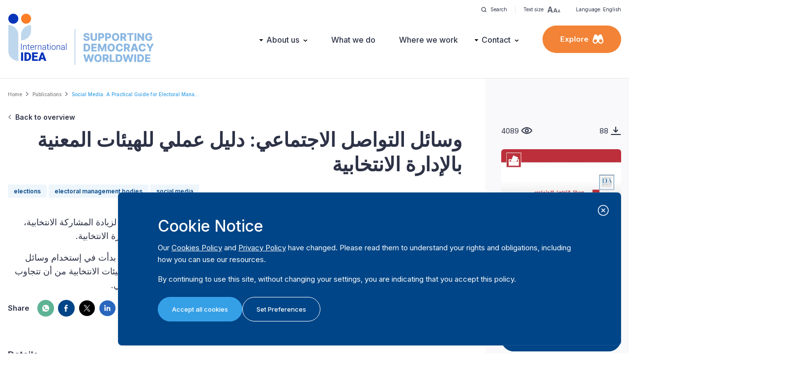

--- FILE ---
content_type: text/html; charset=UTF-8
request_url: https://www.idea.int/publications/catalogue/social-media-practical-guide-electoral-management-bodies?lang=ar
body_size: 21669
content:


<!DOCTYPE html>
<html lang="en" dir="ltr" prefix="og: https://ogp.me/ns#">
  <head>
    <meta charset="utf-8" />
<meta name="description" content="This Guide is intended to inform electoral management bodies (EMBs) about the ways in which social media can be used to increase the participation of the electorate, boost communication, engage all members of the community, and improve transparency and trust throughout the electoral cycle." />
<link rel="canonical" href="https://www.idea.int/publications/catalogue/social-media-practical-guide-electoral-management-bodies" />
<meta name="Generator" content="Drupal 11 (https://www.drupal.org)" />
<meta name="MobileOptimized" content="width" />
<meta name="HandheldFriendly" content="true" />
<meta name="viewport" content="width=device-width, initial-scale=1.0" />
<link rel="icon" href="/themes/custom/tema/favicon.ico" type="image/vnd.microsoft.icon" />
<link rel="alternate" hreflang="en" href="https://www.idea.int/publications/catalogue/social-media-practical-guide-electoral-management-bodies" />

    <title>Social Media: A Practical Guide for Electoral Management Bodies | International IDEA</title>
          <meta property="og:title" content="Social Media: A Practical Guide for Electoral Management Bodies" />
      <meta name="twitter:card" content="summary_large_image">
      <meta name="twitter:title" content="Social Media: A Practical Guide for Electoral Management Bodies">
              <meta property="og:image" content="https://www.idea.int/sites/default/files/publications/images/social-media-guide-for-electoral-management-bodies-cover.jpg" />
      <meta name="twitter:image" content="https://www.idea.int/sites/default/files/publications/images/social-media-guide-for-electoral-management-bodies-cover.jpg">
    
          <meta property="og:url" content="https://www.idea.int/publications/catalogue/social-media-practical-guide-electoral-management-bodies" />
      <meta name="twitter:url" content="https://www.idea.int/publications/catalogue/social-media-practical-guide-electoral-management-bodies">
    
    <meta property="og:type" content="website" />


    
    <link rel="stylesheet" media="all" href="/themes/contrib/stable/css/core/components/progress.module.css?t8pksh" />
<link rel="stylesheet" media="all" href="/themes/contrib/stable/css/core/components/ajax-progress.module.css?t8pksh" />
<link rel="stylesheet" media="all" href="/themes/contrib/stable/css/system/components/align.module.css?t8pksh" />
<link rel="stylesheet" media="all" href="/themes/contrib/stable/css/system/components/container-inline.module.css?t8pksh" />
<link rel="stylesheet" media="all" href="/themes/contrib/stable/css/system/components/clearfix.module.css?t8pksh" />
<link rel="stylesheet" media="all" href="/themes/contrib/stable/css/system/components/hidden.module.css?t8pksh" />
<link rel="stylesheet" media="all" href="/themes/contrib/stable/css/system/components/item-list.module.css?t8pksh" />
<link rel="stylesheet" media="all" href="/themes/contrib/stable/css/system/components/js.module.css?t8pksh" />
<link rel="stylesheet" media="all" href="/themes/contrib/stable/css/system/components/position-container.module.css?t8pksh" />
<link rel="stylesheet" media="all" href="/themes/contrib/stable/css/system/components/reset-appearance.module.css?t8pksh" />
<link rel="stylesheet" media="all" href="/themes/contrib/stable/css/core/assets/vendor/normalize-css/normalize.css?t8pksh" />
<link rel="stylesheet" media="all" href="/themes/contrib/stable/css/core/normalize-fixes.css?t8pksh" />
<link rel="stylesheet" media="all" href="/themes/contrib/classy/css/components/action-links.css?t8pksh" />
<link rel="stylesheet" media="all" href="/themes/contrib/classy/css/components/breadcrumb.css?t8pksh" />
<link rel="stylesheet" media="all" href="/themes/contrib/classy/css/components/button.css?t8pksh" />
<link rel="stylesheet" media="all" href="/themes/contrib/classy/css/components/collapse-processed.css?t8pksh" />
<link rel="stylesheet" media="all" href="/themes/contrib/classy/css/components/container-inline.css?t8pksh" />
<link rel="stylesheet" media="all" href="/themes/contrib/classy/css/components/details.css?t8pksh" />
<link rel="stylesheet" media="all" href="/themes/contrib/classy/css/components/exposed-filters.css?t8pksh" />
<link rel="stylesheet" media="all" href="/themes/contrib/classy/css/components/field.css?t8pksh" />
<link rel="stylesheet" media="all" href="/themes/contrib/classy/css/components/form.css?t8pksh" />
<link rel="stylesheet" media="all" href="/themes/contrib/classy/css/components/icons.css?t8pksh" />
<link rel="stylesheet" media="all" href="/themes/contrib/classy/css/components/inline-form.css?t8pksh" />
<link rel="stylesheet" media="all" href="/themes/contrib/classy/css/components/item-list.css?t8pksh" />
<link rel="stylesheet" media="all" href="/themes/contrib/classy/css/components/link.css?t8pksh" />
<link rel="stylesheet" media="all" href="/themes/contrib/classy/css/components/links.css?t8pksh" />
<link rel="stylesheet" media="all" href="/themes/contrib/classy/css/components/menu.css?t8pksh" />
<link rel="stylesheet" media="all" href="/themes/contrib/classy/css/components/more-link.css?t8pksh" />
<link rel="stylesheet" media="all" href="/themes/contrib/classy/css/components/pager.css?t8pksh" />
<link rel="stylesheet" media="all" href="/themes/contrib/classy/css/components/tabledrag.css?t8pksh" />
<link rel="stylesheet" media="all" href="/themes/contrib/classy/css/components/tableselect.css?t8pksh" />
<link rel="stylesheet" media="all" href="/themes/contrib/classy/css/components/tablesort.css?t8pksh" />
<link rel="stylesheet" media="all" href="/themes/contrib/classy/css/components/tabs.css?t8pksh" />
<link rel="stylesheet" media="all" href="/themes/contrib/classy/css/components/textarea.css?t8pksh" />
<link rel="stylesheet" media="all" href="/themes/contrib/classy/css/components/ui-dialog.css?t8pksh" />
<link rel="stylesheet" media="all" href="/themes/contrib/classy/css/components/messages.css?t8pksh" />
<link rel="stylesheet" media="all" href="/themes/contrib/classy/css/components/progress.css?t8pksh" />
<link rel="stylesheet" media="all" href="/themes/custom/tema/dist/main.css?t8pksh" />

    <script type="application/json" data-drupal-selector="drupal-settings-json">{"path":{"baseUrl":"\/","pathPrefix":"","currentPath":"node\/1899","currentPathIsAdmin":false,"isFront":false,"currentLanguage":"en","currentQuery":{"lang":"ar"}},"pluralDelimiter":"\u0003","gtag":{"tagId":"G-SGFG7L7RLM","consentMode":false,"otherIds":[],"events":[],"additionalConfigInfo":[]},"suppressDeprecationErrors":true,"ajaxPageState":{"libraries":"eJxdjEEKwCAQxD5k65PKKMtiWV1wPNS-voK3XkJySTaQMyZQQt5ehYQKQ_YusXmvsPJKUHc1uQY06sK_T9x4AieH1P1bgqjmCXZwTCtNP11IKrQ","theme":"tema","theme_token":null},"ajaxTrustedUrl":[],"user":{"uid":0,"permissionsHash":"d57d0048e027bb8caa885382be9dc48227bbb8b6b0c46d248bde846ea685e637"}}</script>
<script src="/core/misc/drupalSettingsLoader.js?v=11.2.8"></script>
<script src="/modules/contrib/google_tag/js/gtag.js?t8pksh"></script>


    <!-- Google Tag Manager -->
    <script>(function (w, d, s, l, i) {
    w[l] = w[l] || []; w[l].push({
      'gtm.start':
        new Date().getTime(), event: 'gtm.js'
    }); var f = d.getElementsByTagName(s)[0],
      j = d.createElement(s), dl = l != 'dataLayer' ? '&l=' + l : ''; j.async = true; j.src =
        'https://www.googletagmanager.com/gtm.js?id=' + i + dl; f.parentNode.insertBefore(j, f);
    })(window, document, 'script', 'dataLayer', 'GTM-M7VR935F');</script>
    <!-- End Google Tag Manager -->


  </head>
  <body class="path-node page-node-type-publication -publications-catalogue-social-media-practical-guide-electoral-management-bodies">
    <!-- Google Tag Manager (noscript) -->
    <noscript><iframe src="https://www.googletagmanager.com/ns.html?id=GTM-M7VR935F"
    height="0" width="0" style="display:none;visibility:hidden"></iframe></noscript>
    <!-- End Google Tag Manager (noscript) -->

        <a href="#main" class="visually-hidden focusable skip-link">
      Skip to main content
    </a>
    
      <div class="dialog-off-canvas-main-canvas" data-off-canvas-main-canvas>
      <header class="site-header h-[100px] lg:h-[160px]">
    <div class="container h-full hidden lg:flex lg:justify-between lg:items-center relative">
    <div class="absolute top-0 right-0 text-mobileXS py-1">
  <div class="h-[30px] flex items-center">
    <a class="flex items-center space-x-2 cursor-pointer transition-opacity hover:opacity-60 px-4 border-r border-ideaListGrey100" href="https://www.idea.int/search">
      <img src="https://www.idea.int/themes/custom/tema/src/assets/icons/icon-search-dark-sm.svg" alt="Search">
      <span>Search</span>
    </a>
    <div class="relative">
      <button class="tools-toggle flex items-center space-x-2 cursor-pointer transition-opacity hover:opacity-60 px-4  border-ideaListGrey100"
        data-target="#text-size-list"
      >
        <span>Text size</span>
        <img src="https://www.idea.int/themes/custom/tema/src/assets/icons/icon-text-scale-dark.svg" alt="Text size">
      </button>
      <div id="text-size-list" class="grid gap-2 tools-dropdown">
        <button class="tdd-item toggle-ts inline-flex items-center gap-2" data-scale="100">
          <span class="font-bold min-w-[22px] text-sm">A</span>
          <span>100%</span>
        </button>
        <button class="tdd-item toggle-ts inline-flex items-center gap-2" data-scale="150">
          <span class="font-bold min-w-[22px] text-lg">A</span>
          <span>150%</span>
        </button>
        <button class="tdd-item toggle-ts inline-flex items-center gap-2" data-scale="200">
          <span class="font-bold min-w-[22px] text-2xl">A</span>
          <span>200%</span>
        </button>
      </div>
    </div>
    
            <div class="relative">
      <button class="tools-toggle flex items-center space-x-2 cursor-pointer transition-opacity hover:opacity-60 px-4"
        data-target="#site-languages-list"
      >
        <span>Language: English</span>

              </button>
          </div>
    
    
  </div>
</div>

      <div class="region region-branding">
    

<div id="block-tema-branding">
  
                
            
        <div class="block block-system block-system-branding-block">
      
            
            <div class="flex items-end">
      <a href="/" rel="home" class="site-logo">
        <div class="mb-2">
          <img src="/themes/custom/tema/logo.svg?v=1.0.3" alt="Home" class="w-[72px] lg:w-[96px] xl:w-[120px]" />
        </div>
      </a>

      <div class="py-2 pl-4 ml-4 border-l border-[#8ab7e2]">
        <img src="https://www.idea.int/themes/custom/tema/tagline.svg?v=1.0.3" alt="Tagline" class="w-[90px] lg:w-[116px] xl:w-[145px] -mb-[4px]" />
      </div>
    </div>
      </div>

  </div>


  </div>

    <div class="nav-desktop">
      <div class="flex items-center space-x-8 xl:space-x-12 2xl:space-x-16">
          <div class="region region-navigation">
    <nav role="navigation" aria-labelledby="block-mainnavigation-menu" id="block-mainnavigation" class="block block-menu navigation menu--main">
            
  <h2 class="visually-hidden" id="block-mainnavigation-menu">Main navigation</h2>
  

        
                <ul class="menu menu--level-1">
                    <li class="menu-item">
        <a href="/" data-drupal-link-system-path="&lt;front&gt;">Home</a>
              </li>
                <li class="menu-item menu-item--expanded">
        <a href="/about-us" data-drupal-link-system-path="node/8853">About us</a>
                                  <ul class="menu">
                    <li class="menu-item">
        <a href="/about-us" data-drupal-link-system-path="node/8853">About us</a>
              </li>
                <li class="menu-item">
        <a href="/governance" data-drupal-link-system-path="node/8855">Governance</a>
              </li>
                <li class="menu-item">
        <a href="/our-people" data-drupal-link-system-path="node/8851">Our People</a>
              </li>
                <li class="menu-item">
        <a href="/careers" data-drupal-link-system-path="node/8857">Careers</a>
              </li>
                <li class="menu-item">
        <a href="/partners" data-drupal-link-system-path="node/8846">Partners</a>
              </li>
                <li class="menu-item">
        <a href="/donors" data-drupal-link-system-path="node/9089">Donors</a>
              </li>
                <li class="menu-item">
        <a href="/results-framework" data-drupal-link-system-path="node/9092">Results Framework</a>
              </li>
                <li class="menu-item">
        <a href="/procurement-and-tenders" data-drupal-link-system-path="node/8861">Procurement &amp; Tenders</a>
              </li>
                <li class="menu-item">
        <a href="/annual-reports" data-drupal-link-system-path="node/149611">Annual Reports</a>
              </li>
                <li class="menu-item">
        <a href="/governance/login" data-drupal-link-system-path="node/9094">Governance login</a>
              </li>
        </ul>
  
              </li>
                <li class="menu-item">
        <a href="/what-we-do" data-drupal-link-system-path="node/74">What we do</a>
              </li>
                <li class="menu-item">
        <a href="/where-we-work" data-drupal-link-system-path="node/78">Where we work</a>
              </li>
                <li class="menu-item menu-item--expanded">
        <a href="/contact" data-drupal-link-system-path="node/8871">Contact</a>
                                  <ul class="menu">
                    <li class="menu-item">
        <a href="/contact" data-drupal-link-system-path="node/8871">Contact</a>
              </li>
                <li class="menu-item">
        <a href="/media-resources" data-drupal-link-system-path="node/8850">Media Resources</a>
              </li>
                <li class="menu-item">
        <a href="https://idea.whistleblowernetwork.net/">Whistleblower Network</a>
              </li>
        </ul>
  
              </li>
        </ul>
  


  </nav>

  </div>

        <div>
          <div class="py-3 xl:py-4 px-6 xl:px-9 rounded-full bg-ideaOrange100 hover:bg-ideaOrange100Hover
          text-white text-[14px] xl:text-desktopS font-semibold
            flex items-center justify-center space-x-2
            cursor-pointer
            ux-click-fadein"
            data-target="#explore-menu">
            <span>Explore</span>
            <img src="https://www.idea.int/themes/custom/tema/src/assets/icons/icon-explore-white.svg" alt="Explore">
          </div>
        </div>
      </div>
    </div>

      </div>

    <div class="container h-full flex items-center justify-between lg:hidden">
      <div class="region region-branding">
    

<div id="block-tema-branding--2">
  
                
            
        <div class="block block-system block-system-branding-block">
      
            
            <div class="flex items-end">
      <a href="/" rel="home" class="site-logo">
        <div class="mb-2">
          <img src="/themes/custom/tema/logo.svg?v=1.0.3" alt="Home" class="w-[72px] lg:w-[96px] xl:w-[120px]" />
        </div>
      </a>

      <div class="py-2 pl-4 ml-4 border-l border-[#8ab7e2]">
        <img src="https://www.idea.int/themes/custom/tema/tagline.svg?v=1.0.3" alt="Tagline" class="w-[90px] lg:w-[116px] xl:w-[145px] -mb-[4px]" />
      </div>
    </div>
      </div>

  </div>


  </div>


    <div class="flex items-center space-x-4">
      <a class="w-[47.75px] h-[47.75px] bg-[#F3F4F6] flex items-center justify-center rounded-full" href="https://www.idea.int/search">
        <img src="https://www.idea.int/themes/custom/tema/src/assets/icons/icon-search-dark-sm.svg" alt="Search" class="scale-150">
      </a>
      <button class="btn btn-c--orange btn-s--pill" id="button-open-mobile-menu">Menu</button>
    </div>
  </div>
</header>

<div class="fixed top-0 left-0 bottom-0 right-0 w-full h-full bg-white z-[100] nav-mobile hidden lg:!hidden" id="mobile-menu">
  <div class="site-header h-[100px] bg-white border-b border-ideaListGrey100 absolute top-0 left-0 w-full z-[1]">
    <div class="container h-full flex items-center justify-between">
        <div class="region region-branding">
    

<div id="block-tema-branding--3">
  
                
            
        <div class="block block-system block-system-branding-block">
      
            
            <div class="flex items-end">
      <a href="/" rel="home" class="site-logo">
        <div class="mb-2">
          <img src="/themes/custom/tema/logo.svg?v=1.0.3" alt="Home" class="w-[72px] lg:w-[96px] xl:w-[120px]" />
        </div>
      </a>

      <div class="py-2 pl-4 ml-4 border-l border-[#8ab7e2]">
        <img src="https://www.idea.int/themes/custom/tema/tagline.svg?v=1.0.3" alt="Tagline" class="w-[90px] lg:w-[116px] xl:w-[145px] -mb-[4px]" />
      </div>
    </div>
      </div>

  </div>


  </div>

      <div>
        <div class="btn btn-s--pill btn-c--hollow" id="button-close-mobile-menu">Close</div>
      </div>
    </div>
  </div>

  <div class="w-full h-full overflow-y-auto">
    <div class="pt-[100px] w-full">
            <div class="w-full">
        <div class="container py-4">
          <div class="px-4">
              <div class="region region-navigation">
    <nav role="navigation" aria-labelledby="block-mainnavigation-menu" id="block-mainnavigation" class="block block-menu navigation menu--main">
            
  <h2 class="visually-hidden" id="block-mainnavigation-menu">Main navigation</h2>
  

        
                <ul class="menu menu--level-1">
                    <li class="menu-item">
        <a href="/" data-drupal-link-system-path="&lt;front&gt;">Home</a>
              </li>
                <li class="menu-item menu-item--expanded">
        <a href="/about-us" data-drupal-link-system-path="node/8853">About us</a>
                                  <ul class="menu">
                    <li class="menu-item">
        <a href="/about-us" data-drupal-link-system-path="node/8853">About us</a>
              </li>
                <li class="menu-item">
        <a href="/governance" data-drupal-link-system-path="node/8855">Governance</a>
              </li>
                <li class="menu-item">
        <a href="/our-people" data-drupal-link-system-path="node/8851">Our People</a>
              </li>
                <li class="menu-item">
        <a href="/careers" data-drupal-link-system-path="node/8857">Careers</a>
              </li>
                <li class="menu-item">
        <a href="/partners" data-drupal-link-system-path="node/8846">Partners</a>
              </li>
                <li class="menu-item">
        <a href="/donors" data-drupal-link-system-path="node/9089">Donors</a>
              </li>
                <li class="menu-item">
        <a href="/results-framework" data-drupal-link-system-path="node/9092">Results Framework</a>
              </li>
                <li class="menu-item">
        <a href="/procurement-and-tenders" data-drupal-link-system-path="node/8861">Procurement &amp; Tenders</a>
              </li>
                <li class="menu-item">
        <a href="/annual-reports" data-drupal-link-system-path="node/149611">Annual Reports</a>
              </li>
                <li class="menu-item">
        <a href="/governance/login" data-drupal-link-system-path="node/9094">Governance login</a>
              </li>
        </ul>
  
              </li>
                <li class="menu-item">
        <a href="/what-we-do" data-drupal-link-system-path="node/74">What we do</a>
              </li>
                <li class="menu-item">
        <a href="/where-we-work" data-drupal-link-system-path="node/78">Where we work</a>
              </li>
                <li class="menu-item menu-item--expanded">
        <a href="/contact" data-drupal-link-system-path="node/8871">Contact</a>
                                  <ul class="menu">
                    <li class="menu-item">
        <a href="/contact" data-drupal-link-system-path="node/8871">Contact</a>
              </li>
                <li class="menu-item">
        <a href="/media-resources" data-drupal-link-system-path="node/8850">Media Resources</a>
              </li>
                <li class="menu-item">
        <a href="https://idea.whistleblowernetwork.net/">Whistleblower Network</a>
              </li>
        </ul>
  
              </li>
        </ul>
  


  </nav>

  </div>

          </div>


        </div>
      </div>
            <div class="w-full bg-ideaBackgroundGrey100">
        <div class="container py-4">
          <div class="px-4">
              <div class="region region-exploremenu">
    <nav role="navigation" aria-labelledby="block-exploremenu-menu" id="block-exploremenu" class="block block-menu navigation menu--explore">
            
  <h2 class="visually-hidden" id="block-exploremenu-menu">Explore menu</h2>
  

        
                <ul class="menu menu--level-1">
                    <li class="menu-item">
        <a href="/publications" data-drupal-link-system-path="node/1712">Publications</a>
              </li>
                <li class="menu-item">
        <a href="/data-tools" data-drupal-link-system-path="node/9496">Data &amp; Tools</a>
              </li>
                <li class="menu-item menu-item--expanded">
        <a href="/where-we-work" data-drupal-link-system-path="node/78">Regions</a>
                                  <ul class="menu">
                    <li class="menu-item">
        <a href="/region/asia-pacific" data-drupal-link-system-path="node/564">Asia &amp; the Pacific</a>
              </li>
                <li class="menu-item">
        <a href="/region/africa-and-west-asia" data-drupal-link-system-path="node/563">Africa &amp; West Asia</a>
              </li>
                <li class="menu-item">
        <a href="/region/europe" data-drupal-link-system-path="node/566">Europe</a>
              </li>
                <li class="menu-item">
        <a href="/region/latin-america-caribbean" data-drupal-link-system-path="node/565">Latin America &amp; the Caribbean</a>
              </li>
                <li class="menu-item">
        <a href="/region/north-america" data-drupal-link-system-path="node/567">North America</a>
              </li>
        </ul>
  
              </li>
                <li class="menu-item menu-item--expanded">
        <a href="">Projects &amp; Initiatives</a>
                                  <ul class="menu">
                    <li class="menu-item">
        <a href="/projects" data-drupal-link-system-path="node/150500">Projects</a>
              </li>
                <li class="menu-item">
        <a href="/initiatives" data-drupal-link-system-path="node/8859">Initiatives</a>
              </li>
        </ul>
  
              </li>
                <li class="menu-item menu-item--expanded">
        <a href="/news-and-events" data-drupal-link-system-path="node/1714">News &amp; Events</a>
                                  <ul class="menu">
                    <li class="menu-item">
        <a href="/news-and-events" data-drupal-link-system-path="node/1714">Overview</a>
              </li>
                <li class="menu-item">
        <a href="/news" data-drupal-link-system-path="node/6122">News</a>
              </li>
                <li class="menu-item">
        <a href="/events" data-drupal-link-system-path="node/6184">Events</a>
              </li>
                <li class="menu-item">
        <a href="/podcasts" data-drupal-link-system-path="node/6186">Podcasts</a>
              </li>
                <li class="menu-item">
        <a href="/videos" data-drupal-link-system-path="node/8032">Videos</a>
              </li>
                <li class="menu-item">
        <a href="/newsletters" data-drupal-link-system-path="node/8840">Newsletters</a>
              </li>
                <li class="menu-item">
        <a href="/blogs" data-drupal-link-system-path="node/150823">Blogs</a>
              </li>
                <li class="menu-item">
        <a href="/press-releases" data-drupal-link-system-path="node/8844">Press Releases</a>
              </li>
        </ul>
  
              </li>
                <li class="menu-item">
        <a href="/media-resources" data-drupal-link-system-path="node/8850">Media resources</a>
              </li>
                <li class="menu-item">
        <a href="/search" data-drupal-link-system-path="search">Search</a>
              </li>
        </ul>
  


  </nav>

  </div>

          </div>
        </div>
      </div>
            <div class="w-full">
        <div class="container py-4">
          <div class="px-4">
                        <div class="mb-4">
              <div class="font-semibold text-desktopS mb-1">Language</div>
              <select name="language" class="w-full" id="select-site-language">
                                <option value="https://www.idea.int/publications/catalogue/social-media-practical-guide-electoral-management-bodies"
                  selected
                >English</option>
                              </select>
            </div>
                        <div class="mb-4">
              <div class="font-semibold text-desktopS mb-1">Font size</div>
              <select name="fontsize" class="w-full" id="select-fontsize">
                <option value="100">100%</option>
                <option value="150">150%</option>
                <option value="200">200%</option>
              </select>
            </div>
          </div>
        </div>
      </div>

      
    </div>
  </div>
</div>


<section class="main" id="main" tabindex="-1">
  <main>
      <div class="region region-content">
    <div data-drupal-messages-fallback class="hidden"></div>

<div id="block-tema-breadcrumbs">
  
                
            
        <div class="block block-system block-system-breadcrumb-block">
      
            
                <div class="container my-6">
    <nav class="breadcrumb" role="navigation" aria-labelledby="system-breadcrumb">
      <h2 id="system-breadcrumb" class="visually-hidden">Breadcrumb</h2>
      <ol>
              <li>
                      <a href="/">Home</a>
                  </li>
              <li>
                      <a href="/publications">Publications</a>
                  </li>
              <li>
                      <span class="active">Social Media: A Practical Guide for Electoral Mana...</span>
                  </li>
            </ol>
    </nav>
  </div>

          </div>

  </div>



<div id="block-tema-content">
  
                
            
        <div class="block block-system block-system-main-block">
      
            
              <div class="container">
  <a href="https://www.idea.int/publications" class="back-to-overview">Back to overview</a>
</div>


<div class="container">
  <div class="flex flex-col-reverse lg:grid lg:grid-cols-12 lg:gap-12">
        <div class="md:col-span-7 lg:col-span-8 xl:col-span-9">
      <div class="hidden lg:block pt-2">
        <h1 class="h1 !mb-0" dir="RTL">وسائل التواصل الاجتماعي: دليل عملي للهيئات المعنية بالإدارة الانتخابية </h1>
                          <div class="content-tags-wrapper hidden sm:flex flex-wrap justify-start mt-4">
                          <a class="content-tag" href="https://www.idea.int/publications/?tag_id=672&amp;tag_name=elections">elections</a>
                          <a class="content-tag" href="https://www.idea.int/publications/?tag_id=690&amp;tag_name=electoral+management+bodies">electoral management bodies</a>
                          <a class="content-tag" href="https://www.idea.int/publications/?tag_id=1247&amp;tag_name=social+media">social media</a>
                      </div>
              </div>

              <div class="my-8 wyswyg-content"><p class="text-align-right" dir="rtl">وضع هذا الدليل لتوعية الهيئات المعنية بالإدارة الانتخابية بسبل إستخدام وسائل التواصل الاجتماعي لزيادة المشاركة الانتخابية، وتعزيز التواصل والتفاعل مع جميع أفراد المجتمع، وتحسين الشفافية والثقة في جميع مراحل الدورة الانتخابية.</p><p class="text-align-right" dir="rtl">والدليل مصمم ليكون مقدمة الى إستخدام وسائل التواصل الاجتماعي لفائدة الهيئات الانتخابية التي بدأت في إستخدام وسائل التواصل الاجتماعي لتوها، أو التي هي على وشك الشروع في إستخدامها، وهو يقدم مواداً تمكّن الهيئات الانتخابية من أن تتجاوب مع الحقائق الجديدة في عالم الاتصالات، وأن تضع إستراتيجيات لإستغلال وسائل التواصل الاجتماعي.</p></div>
      
      <div class="mb-16">
        <div class="social-share flex items-center ">
      <div class="mr-4 text-mobileS md:text-desktopS font-bold">Share</div>
    <a href="#" class="share-link hover:opacity-70 whatsapp mr-2" data-platform="whatsapp">
    <img src="https://www.idea.int/themes/custom/tema/src/assets/icons/icon-social-whatsapp.svg" alt="whatsapp" class="w-[34px]">
  </a>
  <a href="#" class="share-link hover:opacity-70 facebook mr-2" data-platform="facebook">
    <img src="https://www.idea.int/themes/custom/tema/src/assets/icons/icon-social-facebook.svg" alt="facebook" class="w-[34px]">
  </a>
  <a href="#" class="share-link hover:opacity-70 twitter mr-2" data-platform="twitter" data-subject="وسائل التواصل الاجتماعي: دليل عملي للهيئات المعنية بالإدارة الانتخابية ">
    <img src="https://www.idea.int/themes/custom/tema/src/assets/icons/icon-social-twitter.svg" alt="twitter" class="w-[34px]">
  </a>
  <a href="#" class="share-link hover:opacity-70 linkedin mr-2" data-platform="linkedin">
    <img src="https://www.idea.int/themes/custom/tema/src/assets/icons/icon-social-linkedin.svg" alt="linkedin" class="w-[34px]">
  </a>

  </div>
      </div>

      <div class="mt-8 mb-16">
        <div>
          <h2 class="text-mobileM md:text-desktopM font-bold mb-4">Details</h2>
          <div class="text-mobileS md:text-desktopS">
                          <div class="md:flex mb-4 md:mb-0">
                <div class="w-[160px] font-bold">Publication date</div>
                <div class="flex-grow">17 March 2015</div>
              </div>
            
                          <div class="md:flex mb-4 md:mb-0">
                <div class="w-[160px] font-bold">Language(s)</div>
                <div class="flex-grow">
                  <div class="tema-common-separated-span">
                    <span><a href="https://www.idea.int/publications/catalogue/social-media-practical-guide-electoral-management-bodies" class="tema-text--link">English</a></span><span><a href="https://www.idea.int/publications/catalogue/social-media-practical-guide-electoral-management-bodies?lang=fr" class="tema-text--link">Français (French)</a></span><span>العربية (Arabic)</span><span><a href="https://www.idea.int/publications/catalogue/social-media-practical-guide-electoral-management-bodies?lang=my" class="tema-text--link">မြန်မာဘာသာ (Myanmar)</a></span>                  </div>
                </div>
              </div>
            
                          <div class="md:flex mb-4 md:mb-0">
                <div class="w-[160px] font-bold">Author(s)</div>
                <div class="flex-grow">Shana Kaiser </div>
              </div>
            
                          <div class="md:flex mb-4 md:mb-0">
                <div class="w-[160px] font-bold">Number of pages</div>
                <div class="flex-grow">52</div>
              </div>
            
            
                          <div class="md:flex mb-4 md:mb-0">
                <div class="w-[160px] font-bold">ISBN</div>
                <div class="flex-grow">
                                                        <div>978-91-87729-98-0 (PDF)</div>
                                                                      </div>
              </div>
            
                      </div>
          
          <div class="mt-8 mb-12">
                          <div class="flex items-center space-x-2">
                <div>
                  <a href="/creative-commons-license" class="tema-text--link"><img src="https://www.idea.int/themes/custom/tema/src/assets/cc-logo-group.svg" alt="Creative common license">
                  </a>
                </div>
              </div>
                      </div>

                    <table class="[&>*]:text-mobileS [&>*]:md:text-desktopS hidden
            [&_th]:font-bold [&_th]:pr-16 [&_th]:text-left [&_th]:align-top [&_th]:whitespace-nowrap
            [&_td]:w-full [&_td]:align-top
            w-full
            mb-16">
            <tbody>
                              <tr>
                  <th>Publication date</th>
                  <td>17 March 2015</td>
                </tr>
              
                            <tr>
                <th>Language(s)</th>
                <td>
                  <div class="tema-common-separated-span">
                    <a href="https://www.idea.int/publications/catalogue/social-media-practical-guide-electoral-management-bodies" class="tema-text--link">English</a><a href="https://www.idea.int/publications/catalogue/social-media-practical-guide-electoral-management-bodies?lang=fr" class="tema-text--link">Français (French)</a><span>العربية (Arabic)</span><a href="https://www.idea.int/publications/catalogue/social-media-practical-guide-electoral-management-bodies?lang=my" class="tema-text--link">မြန်မာဘာသာ (Myanmar)</a>                  </div>
                </td>
              </tr>

              <tr>
                <th>ISBN</th>
                <td>
                                                        <div>978-91-87729-98-0 (PDF)</div>
                                                    </td>
              </tr>

              <tr>
                <th>DOI</th>
                <td>
                                  </td>
              </tr>
              
            </tbody>
          </table>
          
          <div class="lg:hidden">
                                      <div class="mb-8">
                <h2 class="text-mobileM md:text-desktopM font-bold mb-4">Staff author</h2>
                <ul class="tema-list tm--blue tm--hover---underline">
                                      <li><a href="https://www.idea.int/about-us/people/shana-kaiser">Shana Kaiser</a></li>
                                  </ul>
              </div>
            
                                  </div>

                                  <h2 class="text-mobileM md:text-desktopM font-bold mb-4">Contents</h2>
              <div class="publication-chapters"><p class="text-align-right rteright"><strong>مقدمة</strong></p><p class="text-align-right rteright"><strong>الفصل الأول: &nbsp;مقدمة الى وسائل التواصل الاجتماعي وإستخدامها من قبل الهيئات الانتخابية</strong></p><p class="text-align-right rteright"><strong>الفصل الثاني: &nbsp;سبع خطوات نحو نهج إستراتيجي لإستخدام وسائل التواصل الاجتماعي</strong></p><p class="text-align-right rteright"><strong>الفصل الثالث: &nbsp;الانطلاق! &nbsp;من وضع الاستراتيجية الى بدء العمل</strong></p><p class="text-align-right rteright"><strong>خاتمة</strong></p><p class="text-align-right rteright"><strong>الملحق ١: &nbsp;لمحة عامة عن منصات مختارة للتواصل الاجتماعي</strong></p><p class="text-align-right rteright"><strong>المراجع</strong></p></div>
          
          <div class="lg:hidden mt-8">
                        <div class="mb-16">
              <h2 class="text-mobileM md:text-desktopM font-bold mb-2">Give us feedback</h2>
              <p class="text-mobileS md:text-desktopS">Do you have a question or feedback about this publication? Leave us your feedback, and we’ll get back to you</p>
              <a href="#" class="btn btn-s--pill w-full button-send-feedback button-open-modal" data-target="#publication-feedback-modal">Send feedback</a>
            </div>
          </div>

        </div>
      </div>
    </div>
        <div class="md:col-span-5 lg:col-span-4 xl:col-span-3 bg-ideaBackgroundGrey100 relative
      before:block before:absolute before:bottom-0 before:left-1/2 before:-translate-x-1/2
      before:bg-ideaBackgroundGrey100
      before:w-[125vw] before:h-[150%]
      before:-z-10

      lg:before:block lg:before:absolute lg:before:bottom-0 lg:before:left-0 lg:before:translate-x-0
      lg:before:bg-ideaBackgroundGrey100
      lg:before:w-[50vw] lg:before:h-[150%]
      lg:before:-z-10
      ">

      <div class="lg:hidden pt-2 mb-8">
        <h1 class="h1 !mb-0">وسائل التواصل الاجتماعي: دليل عملي للهيئات المعنية بالإدارة الانتخابية </h1>
                          <div class="content-tags-wrapper flex flex-wrap justify-start mt-4">
                          <a class="content-tag" href="672">elections</a>
                          <a class="content-tag" href="690">electoral management bodies</a>
                          <a class="content-tag" href="1247">social media</a>
                      </div>
              </div>

      <div class="lg:pl-8">
                <div class="hidden lg:block">
          <div class="flex justify-between items-center mb-6">
            <div class="flex items-center">
                              <span class="text-mobileS md:text-desktopS leading-none">4089</span>&nbsp;
                <img src="https://www.idea.int/themes/custom/tema/src/assets/icons/icon-eye.svg" alt="">
                          </div>
            <div class="flex items-center">
                <span class="text-mobileS md:text-desktopS leading-none download-count-value">
                                      88
                                  </span>&nbsp;
                <img src="https://www.idea.int/themes/custom/tema/src/assets/icons/icon-download.svg" alt="">

            </div>
          </div>
        </div>

                <div class="mb-6 lg:mb-4">
                                
            <img src="/sites/default/files/styles/webp_240/public/publications/images/social-media-guide-for-electoral-management-bodies-AR-cover_0.jpg.webp?itok=azMWOYUW" alt="" class="w-[200px] lg:w-full rounded-md mx-auto">
                  </div>

                                          <div class="sm:w-8/12 md:w-6/12 lg:w-full mx-auto mb-3">
                                                      
                             
                              <a href="https://www.idea.int/sites/default/files/publications/social-media-guide-for-electoral-management-bodies-AR.pdf" target="_blank" class="block btn btn-s--pill w-full download-count mb-2" data-id="1708">
                  <div class="flex items-center justify-center">
                    <img src="https://www.idea.int/themes/custom/tema/src/assets/icons/icon-download.svg" alt="Download" class="invert brightness-0 mr-3">
                    <span class="leading-none">
                                          Download PDF
                                        </span>
                  </div>
                </a>
              
                              <div class="text-sm text-center my-2">File size : 3.22 MB</div>
                          
                      </div>
        
                
        <div class="sm:flex sm:justify-center lg:hidden">
          <table class="[&>*]:text-mobileS [&>*]:md:text-desktopS mt-4
            [&_th]:font-normal [&_th]:pr-12 [&_th]:text-left [&_th]:align-top [&_th]:whitespace-nowrap
            [&_td]:w-full [&_td]:align-top
            w-full sm:w-auto
            mb-8">
            <tbody>
                              <tr>
                <th>Total views</th>
                <td>4089</td>
              </tr>
                            <tr>
                <th>Downloads</th>
                <td class="download-count-value">
                                      88
                                  </td>
              </tr>
              <tr>
                <th>Rating</th>
                <td>
                  <div class="publication-rating flex items-center justify-start space-x-2">
            <img src="https://www.idea.int/themes/custom/tema/src/assets/rating-star-gray.svg" alt="">
                <img src="https://www.idea.int/themes/custom/tema/src/assets/rating-star-gray.svg" alt="">
                <img src="https://www.idea.int/themes/custom/tema/src/assets/rating-star-gray.svg" alt="">
                <img src="https://www.idea.int/themes/custom/tema/src/assets/rating-star-gray.svg" alt="">
                <img src="https://www.idea.int/themes/custom/tema/src/assets/rating-star-gray.svg" alt="">
      </div>
                </td>
              </tr>
            </tbody>
          </table>
        </div>

        <div class="hidden lg:block">
                    <div class="my-6">
            <div class="flex items-center justify-center">
              <span class="text-mobileS md:text-desktopS leading-none mr-4">Rating</span>
              <div class="publication-rating flex items-center justify-start space-x-2">
            <img src="https://www.idea.int/themes/custom/tema/src/assets/rating-star-gray.svg" alt="">
                <img src="https://www.idea.int/themes/custom/tema/src/assets/rating-star-gray.svg" alt="">
                <img src="https://www.idea.int/themes/custom/tema/src/assets/rating-star-gray.svg" alt="">
                <img src="https://www.idea.int/themes/custom/tema/src/assets/rating-star-gray.svg" alt="">
                <img src="https://www.idea.int/themes/custom/tema/src/assets/rating-star-gray.svg" alt="">
      </div>
            </div>
          </div>

          <div class="py-4"></div>

                                <div class="mb-8">
              <h2 class="text-mobileM md:text-desktopM font-bold mb-4">Staff author</h2>
              <ul class="tema-list tm--blue tm--hover---underline">
                                  <li><a href="https://www.idea.int/about-us/people/shana-kaiser">Shana Kaiser</a></li>
                              </ul>
            </div>
          
                    
                    <div class="mb-8">
            <h2 class="text-mobileM md:text-desktopM font-bold mb-2">Give us feedback</h2>
            <p class="text-mobileS md:text-desktopS">Do you have a question or feedback about this publication? Leave us your feedback, and we’ll get back to you</p>
            <a href="#" class="btn btn-s--pill w-full button-send-feedback button-open-modal" data-target="#publication-feedback-modal">Send feedback</a>
          </div>
        </div>

        
                  <div>
            <div class="text-mobileS md:text-desktopS font-bold mb-2">View our themes</div>
            <div class="flex flex-wrap gap-2 items-center">
            
              <a href="https://www.idea.int/theme/electoral-processes" class="relative rounded-full flex flex-row items-center pl-3 pr-4 py-2 text-white no-underline text-mobileS font-medium text-center leading-tight border transition-all duration-200 cursor-pointer" style="background-color: #D42C4E;">
                <span class="relative w-14 h-12 rounded-full overflow-hidden flex items-center justify-center">
                    <div class="absolute inset-0 opacity-70 rounded-full" style="background-color: #D42C4E;">&nbsp;</div>
                    <img class="w-full h-full object-cover" src="https://www.idea.int/sites/default/files/2023-08/21775605762_a677816349_k.jpg" alt="" />
                </span>
                <span class="ml-2 mr-1">Electoral Processes</span>
              </a>

            
              <a href="https://www.idea.int/theme/digitalization-and-democracy" class="relative rounded-full flex flex-row items-center pl-3 pr-4 py-2 text-white no-underline text-mobileS font-medium text-center leading-tight border transition-all duration-200 cursor-pointer" style="background-color: #665EA6;">
                <span class="relative w-14 h-12 rounded-full overflow-hidden flex items-center justify-center">
                    <div class="absolute inset-0 opacity-70 rounded-full" style="background-color: #665EA6;">&nbsp;</div>
                    <img class="w-full h-full object-cover" src="https://www.idea.int/sites/default/files/2023-09/Digitalization%20Thematic%20Photo.png" alt="" />
                </span>
                <span class="ml-2 mr-1">Digitalization and Democracy</span>
              </a>

                        </div>
          </div>
        
      </div>
    </div>
  </div>
</div>

<div class="container">
  <div class="mb-8">
    
      </div>
  
  
  
  
  <div class="lg:w-10/12 xl:w-8/12 2xl:w-7/12 mx-auto mb-12">
    <div class="flex flex-col md:flex-row justify-between gap-y-10 my-12">
          </div>

      </div>
</div>

<div class="my-8 lg:my-12">
  <div class="container">
    <h2 class="h2">Related publications</h2>
    <div class="grid grid-cols-1 sm:grid-cols-2 lg:grid-cols-4 gap-4 sm:gap-8 mb-8">
              
<div class="flex gap-x-4 sm:block rounded-sm sm:rounded-md content-card--link">
  <a href="https://www.idea.int/publications/catalogue/absent-voters-pacific-islands" class="block group">
    <div class="w-[90px] sm:w-full flex-shrink-0">
      <div class="aspect-[29/16] relative overflow-hidden hidden sm:block">
        <div class="aspect-[29/12] rounded-sm sm:rounded-md"
        style="background-color: #D42C4E"
        ></div>
        <img src="https://www.idea.int/sites/default/files/styles/webp_240/public/2025-12/the-absent-voters-of-the-pacific-cover.jpg.webp?itok=cCDcdy78" alt="" class="w-[34%] 2xl:w-[38%] rounded-sm absolute top-2 right-2">
      </div>

      <img src="https://www.idea.int/sites/default/files/styles/webp_240/public/2025-12/the-absent-voters-of-the-pacific-cover.jpg.webp?itok=cCDcdy78" alt="" class="w-full rounded-sm border border-solid border-ideaListGrey100 sm:!hidden">
    </div>
    <div class="hidden sm:block sm:w-full sm:-mt-6 lg:mt-0 xl:-mt-4">
      <div class="content-card--date transition-all duration-200 group-hover:text-ideaBlue100">Published December 18, 2025</div>
      <h3 class="content-card--heading transition-all duration-200 group-hover:text-ideaBlue100">The Absent Voters of the Pacific Islands</h3>
    </div>
  </a>

  <div class="flex-grow flex flex-col gap-y-2">
    <a href="#" class="sm:hidden">
      <div class="content-card--date ">Published December 18, 2025</div>
      <h3 class="content-card--heading ">The Absent Voters of the Pacific Islands</h3>
    </a>

    <div class="content-card--languages">
              <a href="https://www.idea.int/publications/catalogue/absent-voters-pacific-islands">English</a>
          </div>
  </div>

      <div class="content-tags-wrapper hidden sm:flex flex-wrap justify-start ">
              <a class="content-tag" href="https://www.idea.int/publications/?tag_id=403&amp;tag_name=asia+and+the+pacific">asia and the pacific</a>
              <a class="content-tag" href="https://www.idea.int/publications/?tag_id=1685&amp;tag_name=absent+voters">absent voters</a>
              <a class="content-tag" href="https://www.idea.int/publications/?tag_id=672&amp;tag_name=elections">elections</a>
              <a class="content-tag" href="https://www.idea.int/publications/?tag_id=968&amp;tag_name=migration">migration</a>
          </div>
  </div>
              
<div class="flex gap-x-4 sm:block rounded-sm sm:rounded-md content-card--link">
  <a href="https://www.idea.int/publications/catalogue/state-democracy-sierra-leone-assessment-2025-report" class="block group">
    <div class="w-[90px] sm:w-full flex-shrink-0">
      <div class="aspect-[29/16] relative overflow-hidden hidden sm:block">
        <div class="aspect-[29/12] rounded-sm sm:rounded-md"
        style="background-color: #4987A6"
        ></div>
        <img src="https://www.idea.int/sites/default/files/styles/webp_240/public/2025-12/state-of-democracy-in-sierra-leone-assessment-2025-report-cover.jpg.webp?itok=V0KCL2vF" alt="" class="w-[34%] 2xl:w-[38%] rounded-sm absolute top-2 right-2">
      </div>

      <img src="https://www.idea.int/sites/default/files/styles/webp_240/public/2025-12/state-of-democracy-in-sierra-leone-assessment-2025-report-cover.jpg.webp?itok=V0KCL2vF" alt="" class="w-full rounded-sm border border-solid border-ideaListGrey100 sm:!hidden">
    </div>
    <div class="hidden sm:block sm:w-full sm:-mt-6 lg:mt-0 xl:-mt-4">
      <div class="content-card--date transition-all duration-200 group-hover:text-ideaBlue100">Published December 11, 2025</div>
      <h3 class="content-card--heading transition-all duration-200 group-hover:text-ideaBlue100">State of Democracy in Sierra Leone Assessment 2025 Report</h3>
    </div>
  </a>

  <div class="flex-grow flex flex-col gap-y-2">
    <a href="#" class="sm:hidden">
      <div class="content-card--date ">Published December 11, 2025</div>
      <h3 class="content-card--heading ">State of Democracy in Sierra Leone Assessment 2025 Report</h3>
    </a>

    <div class="content-card--languages">
              <a href="https://www.idea.int/publications/catalogue/state-democracy-sierra-leone-assessment-2025-report">English</a>
          </div>
  </div>

      <div class="content-tags-wrapper hidden sm:flex flex-wrap justify-start ">
              <a class="content-tag" href="https://www.idea.int/publications/?tag_id=1209&amp;tag_name=rule+of+law">rule of law</a>
              <a class="content-tag" href="https://www.idea.int/publications/?tag_id=1067&amp;tag_name=parliament">parliament</a>
              <a class="content-tag" href="https://www.idea.int/publications/?tag_id=672&amp;tag_name=elections">elections</a>
              <a class="content-tag" href="https://www.idea.int/publications/?tag_id=949&amp;tag_name=media">media</a>
              <a class="content-tag" href="https://www.idea.int/publications/?tag_id=488&amp;tag_name=civil+society">civil society</a>
          </div>
  </div>
              
<div class="flex gap-x-4 sm:block rounded-sm sm:rounded-md content-card--link">
  <a href="https://www.idea.int/publications/catalogue/online-overseas-voting-key-insights-2025-philippine-mid-term-elections" class="block group">
    <div class="w-[90px] sm:w-full flex-shrink-0">
      <div class="aspect-[29/16] relative overflow-hidden hidden sm:block">
        <div class="aspect-[29/12] rounded-sm sm:rounded-md"
        style="background-color: #D42C4E"
        ></div>
        <img src="https://www.idea.int/sites/default/files/styles/webp_240/public/2025-12/online-overseas-voting-key-insights-from-2025-Philippine-mid-term-elections-cover.jpg.webp?itok=HgipVh12" alt="" class="w-[34%] 2xl:w-[38%] rounded-sm absolute top-2 right-2">
      </div>

      <img src="https://www.idea.int/sites/default/files/styles/webp_240/public/2025-12/online-overseas-voting-key-insights-from-2025-Philippine-mid-term-elections-cover.jpg.webp?itok=HgipVh12" alt="" class="w-full rounded-sm border border-solid border-ideaListGrey100 sm:!hidden">
    </div>
    <div class="hidden sm:block sm:w-full sm:-mt-6 lg:mt-0 xl:-mt-4">
      <div class="content-card--date transition-all duration-200 group-hover:text-ideaBlue100">Published December 03, 2025</div>
      <h3 class="content-card--heading transition-all duration-200 group-hover:text-ideaBlue100">Online Overseas Voting: Key Insights from the 2025 Philippine Mid-term Elections</h3>
    </div>
  </a>

  <div class="flex-grow flex flex-col gap-y-2">
    <a href="#" class="sm:hidden">
      <div class="content-card--date ">Published December 03, 2025</div>
      <h3 class="content-card--heading ">Online Overseas Voting: Key Insights from the 2025 Philippine Mid-term Elections</h3>
    </a>

    <div class="content-card--languages">
              <a href="https://www.idea.int/publications/catalogue/online-overseas-voting-key-insights-2025-philippine-mid-term-elections">English</a>
          </div>
  </div>

      <div class="content-tags-wrapper hidden sm:flex flex-wrap justify-start ">
              <a class="content-tag" href="https://www.idea.int/publications/?tag_id=672&amp;tag_name=elections">elections</a>
              <a class="content-tag" href="https://www.idea.int/publications/?tag_id=1035&amp;tag_name=online+voting">online voting</a>
              <a class="content-tag" href="https://www.idea.int/publications/?tag_id=1305&amp;tag_name=the+Philippines">the Philippines</a>
              <a class="content-tag" href="https://www.idea.int/publications/?tag_id=691&amp;tag_name=electoral+management+body">electoral management body</a>
          </div>
  </div>
              
<div class="flex gap-x-4 sm:block rounded-sm sm:rounded-md content-card--link">
  <a href="https://www.idea.int/publications/catalogue/preserving-elections-guatemala-case-study-november-2025" class="block group">
    <div class="w-[90px] sm:w-full flex-shrink-0">
      <div class="aspect-[29/16] relative overflow-hidden hidden sm:block">
        <div class="aspect-[29/12] rounded-sm sm:rounded-md"
        style="background-color: #D42C4E"
        ></div>
        <img src="https://www.idea.int/sites/default/files/styles/webp_240/public/2025-11/preserving-elections-in-guatemala-cover.jpg.webp?itok=k-cHex-c" alt="" class="w-[34%] 2xl:w-[38%] rounded-sm absolute top-2 right-2">
      </div>

      <img src="https://www.idea.int/sites/default/files/styles/webp_240/public/2025-11/preserving-elections-in-guatemala-cover.jpg.webp?itok=k-cHex-c" alt="" class="w-full rounded-sm border border-solid border-ideaListGrey100 sm:!hidden">
    </div>
    <div class="hidden sm:block sm:w-full sm:-mt-6 lg:mt-0 xl:-mt-4">
      <div class="content-card--date transition-all duration-200 group-hover:text-ideaBlue100">Published November 19, 2025</div>
      <h3 class="content-card--heading transition-all duration-200 group-hover:text-ideaBlue100">Preserving Elections in Guatemala: Case Study, November 2025</h3>
    </div>
  </a>

  <div class="flex-grow flex flex-col gap-y-2">
    <a href="#" class="sm:hidden">
      <div class="content-card--date ">Published November 19, 2025</div>
      <h3 class="content-card--heading ">Preserving Elections in Guatemala: Case Study, November 2025</h3>
    </a>

    <div class="content-card--languages">
              <a href="https://www.idea.int/publications/catalogue/preserving-elections-guatemala-case-study-november-2025">English</a>
          </div>
  </div>

      <div class="content-tags-wrapper hidden sm:flex flex-wrap justify-start ">
              <a class="content-tag" href="https://www.idea.int/publications/?tag_id=804&amp;tag_name=Guatemala">Guatemala</a>
              <a class="content-tag" href="https://www.idea.int/publications/?tag_id=1600&amp;tag_name=protecting+elections">protecting elections</a>
              <a class="content-tag" href="https://www.idea.int/publications/?tag_id=690&amp;tag_name=electoral+management+bodies">electoral management bodies</a>
          </div>
  </div>
          </div>
  </div>
</div>

<div class="my-8 lg:my-12">
  <div class="container">
    <h2 class="h2">Related content</h2>

    <div class="grid grid-cols-1 sm:grid-cols-2 lg:grid-cols-4 gap-4 sm:gap-8 mb-8">
      
      
<div class="h-full block flex flex-col justify-between rounded-sm sm:rounded-md content-card--link">
  <a href="https://www.idea.int/news/international-idea-supports-cec-led-dialogue-osceodihr-recommendations" class="flex gap-x-4 sm:gap-x-0 sm:block group"
        >
    <div class="w-1/3 sm:w-full">
      <img 
        src="https://www.idea.int/sites/default/files/styles/webp_480/public/2025-12/1%20Photo%2015%20dec.jpeg.webp?itok=QcevNPX0" 
                  srcset="https://www.idea.int/sites/default/files/styles/webp_240/public/2025-12/1%20Photo%2015%20dec.jpeg.webp?itok=7eS7d3mv 240w, https://www.idea.int/sites/default/files/styles/webp_480/public/2025-12/1%20Photo%2015%20dec.jpeg.webp?itok=QcevNPX0 480w"
                alt="group-photo-international-idea-ifes-cec-osce-odihr" class="aspect-[100/64] sm:aspect-[29/16] object-center object-cover w-full rounded-sm sm:rounded-md sm:mb-4">
    </div>
    <div class="w-2/3 sm:w-full">
              <div class="content-card--date transition-all duration-200 group-hover:text-ideaBlue100">December 15, 2025</div>
            <h3 class="content-card--heading transition-all duration-200 group-hover:text-ideaBlue100">International IDEA supports CEC-led dialogue on OSCE/ODIHR recommendations</h3>

          </div>
  </a>
    <div class="content-tags-wrapper hidden sm:flex flex-wrap justify-start ">
          <a class="content-tag" href="https://www.idea.int/news/?tag_id=696&amp;tag_name=electoral+reform">electoral reform</a>
          <a class="content-tag" href="https://www.idea.int/news/?tag_id=672&amp;tag_name=elections">elections</a>
          <a class="content-tag" href="https://www.idea.int/news/?tag_id=1327&amp;tag_name=Ukraine">Ukraine</a>
      </div>
  </div>
  
  
  
  
  
  
  
  
  
  
  
  
      
<div class="h-full block flex flex-col justify-between rounded-sm sm:rounded-md content-card--link">
  <a href="https://www.idea.int/news/member-state-exchange-artificial-intelligence-and-elections" class="flex gap-x-4 sm:gap-x-0 sm:block group"
        >
    <div class="w-1/3 sm:w-full">
      <img 
        src="https://www.idea.int/sites/default/files/styles/webp_480/public/2025-12/Photo%20attributed%20to%20%28c%29%20Photograph%20by%20Mike%20Peel.png.webp?itok=0eIdGb6q" 
                  srcset="https://www.idea.int/sites/default/files/styles/webp_240/public/2025-12/Photo%20attributed%20to%20%28c%29%20Photograph%20by%20Mike%20Peel.png.webp?itok=WKqyyTot 240w, https://www.idea.int/sites/default/files/styles/webp_480/public/2025-12/Photo%20attributed%20to%20%28c%29%20Photograph%20by%20Mike%20Peel.png.webp?itok=0eIdGb6q 480w"
                alt="Photo attributed to (c) Photographer Mike Peel" class="aspect-[100/64] sm:aspect-[29/16] object-center object-cover w-full rounded-sm sm:rounded-md sm:mb-4">
    </div>
    <div class="w-2/3 sm:w-full">
              <div class="content-card--date transition-all duration-200 group-hover:text-ideaBlue100">December 18, 2025</div>
            <h3 class="content-card--heading transition-all duration-200 group-hover:text-ideaBlue100">Member State Exchange on Artificial Intelligence and Elections</h3>

          </div>
  </a>
    <div class="content-tags-wrapper hidden sm:flex flex-wrap justify-start ">
          <a class="content-tag" href="https://www.idea.int/news/?tag_id=1606&amp;tag_name=artificial+intelligence+AI">artificial intelligence AI</a>
          <a class="content-tag" href="https://www.idea.int/news/?tag_id=689&amp;tag_name=electoral+management">electoral management</a>
          <a class="content-tag" href="https://www.idea.int/news/?tag_id=690&amp;tag_name=electoral+management+bodies">electoral management bodies</a>
      </div>
  </div>
  
  
  
  
  
  
  
  
  
  
  
  
      
<div class="h-full block flex flex-col justify-between rounded-sm sm:rounded-md content-card--link">
  <a href="https://www.idea.int/news/inaugural-project-steering-committee-meeting-lesotho" class="flex gap-x-4 sm:gap-x-0 sm:block group"
        >
    <div class="w-1/3 sm:w-full">
      <img 
        src="https://www.idea.int/sites/default/files/styles/webp_480/public/2025-11/2025-11-11-Inaugural%20PSC%20Meeting%20Lesotho-International%20IDEA.JPG.webp?itok=99KIJPtB" 
                  srcset="https://www.idea.int/sites/default/files/styles/webp_240/public/2025-11/2025-11-11-Inaugural%20PSC%20Meeting%20Lesotho-International%20IDEA.JPG.webp?itok=8N_C-ywK 240w, https://www.idea.int/sites/default/files/styles/webp_480/public/2025-11/2025-11-11-Inaugural%20PSC%20Meeting%20Lesotho-International%20IDEA.JPG.webp?itok=99KIJPtB 480w"
                alt="A cross section of the Project Steering Committee members during the presentation of the project objectives and the ToR of the Project Steering Committee." class="aspect-[100/64] sm:aspect-[29/16] object-center object-cover w-full rounded-sm sm:rounded-md sm:mb-4">
    </div>
    <div class="w-2/3 sm:w-full">
              <div class="content-card--date transition-all duration-200 group-hover:text-ideaBlue100">November 12, 2025</div>
            <h3 class="content-card--heading transition-all duration-200 group-hover:text-ideaBlue100">Inaugural Project Steering Committee meeting in Lesotho</h3>

          </div>
  </a>
    <div class="content-tags-wrapper hidden sm:flex flex-wrap justify-start ">
          <a class="content-tag" href="https://www.idea.int/news/?tag_id=832&amp;tag_name=inclusion">inclusion</a>
          <a class="content-tag" href="https://www.idea.int/news/?tag_id=672&amp;tag_name=elections">elections</a>
          <a class="content-tag" href="https://www.idea.int/news/?tag_id=673&amp;tag_name=elections+and+democracy">elections and democracy</a>
          <a class="content-tag" href="https://www.idea.int/news/?tag_id=1252&amp;tag_name=South+Africa">South Africa</a>
      </div>
  </div>
  
  
  
  
  
  
  
  
  
  
  
  
      
<div class="h-full block flex flex-col justify-between rounded-sm sm:rounded-md content-card--link">
  <a href="https://www.idea.int/news/what-have-we-learned-about-ai-elections" class="flex gap-x-4 sm:gap-x-0 sm:block group"
        >
    <div class="w-1/3 sm:w-full">
      <img 
        src="https://www.idea.int/sites/default/files/styles/webp_480/public/2025-11/Microsoft-Article-Final-Visual-Cecilia-Hammar.png.webp?itok=tGCeqd6o" 
                  srcset="https://www.idea.int/sites/default/files/styles/webp_240/public/2025-11/Microsoft-Article-Final-Visual-Cecilia-Hammar.png.webp?itok=I2BfULAj 240w, https://www.idea.int/sites/default/files/styles/webp_480/public/2025-11/Microsoft-Article-Final-Visual-Cecilia-Hammar.png.webp?itok=tGCeqd6o 480w"
                alt="AI in Elections Around the World" class="aspect-[100/64] sm:aspect-[29/16] object-center object-cover w-full rounded-sm sm:rounded-md sm:mb-4">
    </div>
    <div class="w-2/3 sm:w-full">
              <div class="content-card--date transition-all duration-200 group-hover:text-ideaBlue100">November 27, 2025</div>
            <h3 class="content-card--heading transition-all duration-200 group-hover:text-ideaBlue100">What Have we Learned About AI in Elections?</h3>

          </div>
  </a>
    <div class="content-tags-wrapper hidden sm:flex flex-wrap justify-start ">
          <a class="content-tag" href="https://www.idea.int/news/?tag_id=1642&amp;tag_name=AI+for+electoral+actors">AI for electoral actors</a>
          <a class="content-tag" href="https://www.idea.int/news/?tag_id=1606&amp;tag_name=artificial+intelligence+AI">artificial intelligence AI</a>
          <a class="content-tag" href="https://www.idea.int/news/?tag_id=672&amp;tag_name=elections">elections</a>
      </div>
  </div>
  
  
  
  
  
  
  
  
  
  
  
  
      
<div class="h-full block flex flex-col justify-between rounded-sm sm:rounded-md content-card--link">
  <a href="https://www.idea.int/news/african-democracy-crossroads-call-protect-electoral-integrity-and-promote-good-governance" class="flex gap-x-4 sm:gap-x-0 sm:block group"
        >
    <div class="w-1/3 sm:w-full">
      <img 
        src="https://www.idea.int/sites/default/files/styles/webp_480/public/2025-11/International%20IDEA%20Logo%20-%20Portrait%20-%20Colour.png.webp?itok=HKL2q2C5" 
                  srcset="https://www.idea.int/sites/default/files/styles/webp_240/public/2025-11/International%20IDEA%20Logo%20-%20Portrait%20-%20Colour.png.webp?itok=BnEWz_vm 240w, https://www.idea.int/sites/default/files/styles/webp_480/public/2025-11/International%20IDEA%20Logo%20-%20Portrait%20-%20Colour.png.webp?itok=HKL2q2C5 480w"
                alt="" class="aspect-[100/64] sm:aspect-[29/16] object-center object-cover w-full rounded-sm sm:rounded-md sm:mb-4">
    </div>
    <div class="w-2/3 sm:w-full">
              <div class="content-card--date transition-all duration-200 group-hover:text-ideaBlue100">November 11, 2025</div>
            <h3 class="content-card--heading transition-all duration-200 group-hover:text-ideaBlue100">African democracy at the crossroads: A call to protect electoral integrity and promote good governance</h3>

          </div>
  </a>
    <div class="content-tags-wrapper hidden sm:flex flex-wrap justify-start ">
          <a class="content-tag" href="https://www.idea.int/news/?tag_id=354&amp;tag_name=africa">africa</a>
          <a class="content-tag" href="https://www.idea.int/news/?tag_id=672&amp;tag_name=elections">elections</a>
      </div>
  </div>
  
  
  
  
  
  
  
  
  
  
  
  
      
<div class="h-full block flex flex-col justify-between rounded-sm sm:rounded-md content-card--link">
  <a href="https://www.idea.int/news/ukraine-deepens-dialogue-france-and-belgium-supporting-democratic-resilience-and-engagement" class="flex gap-x-4 sm:gap-x-0 sm:block group"
        >
    <div class="w-1/3 sm:w-full">
      <img 
        src="https://www.idea.int/sites/default/files/styles/webp_480/public/2025-11/meeting-with-diaspora-brussels_1.jpg.webp?itok=-7aya-49" 
                  srcset="https://www.idea.int/sites/default/files/styles/webp_240/public/2025-11/meeting-with-diaspora-brussels_1.jpg.webp?itok=uZAPp8k5 240w, https://www.idea.int/sites/default/files/styles/webp_480/public/2025-11/meeting-with-diaspora-brussels_1.jpg.webp?itok=-7aya-49 480w"
                alt="Meeting with Ukrainian diaspora in Brussels" class="aspect-[100/64] sm:aspect-[29/16] object-center object-cover w-full rounded-sm sm:rounded-md sm:mb-4">
    </div>
    <div class="w-2/3 sm:w-full">
              <div class="content-card--date transition-all duration-200 group-hover:text-ideaBlue100">November 05, 2025</div>
            <h3 class="content-card--heading transition-all duration-200 group-hover:text-ideaBlue100">Ukraine Deepens Dialogue with France and Belgium on Supporting Democratic Resilience and Engagement of Citizens Abroad</h3>

          </div>
  </a>
    <div class="content-tags-wrapper hidden sm:flex flex-wrap justify-start ">
          <a class="content-tag" href="https://www.idea.int/news/?tag_id=672&amp;tag_name=elections">elections</a>
          <a class="content-tag" href="https://www.idea.int/news/?tag_id=1327&amp;tag_name=Ukraine">Ukraine</a>
      </div>
  </div>
  
  
  
  
  
  
  
  
  
  
  
  
      
<div class="h-full block flex flex-col justify-between rounded-sm sm:rounded-md content-card--link">
  <a href="https://www.idea.int/news/strengthening-electoral-integrity-digital-age-eu-and-eastern-europe-dialogue-chisinau" class="flex gap-x-4 sm:gap-x-0 sm:block group"
        >
    <div class="w-1/3 sm:w-full">
      <img 
        src="https://www.idea.int/sites/default/files/styles/webp_480/public/2025-10/2025_10_23%20-%20Digitall_IDEA_AQUIS%20190%20grup_1.jpg.webp?itok=H6Tt2GBt" 
                  srcset="https://www.idea.int/sites/default/files/styles/webp_240/public/2025-10/2025_10_23%20-%20Digitall_IDEA_AQUIS%20190%20grup_1.jpg.webp?itok=LQL5NhFr 240w, https://www.idea.int/sites/default/files/styles/webp_480/public/2025-10/2025_10_23%20-%20Digitall_IDEA_AQUIS%20190%20grup_1.jpg.webp?itok=H6Tt2GBt 480w"
                alt="Group photo of all attendees " class="aspect-[100/64] sm:aspect-[29/16] object-center object-cover w-full rounded-sm sm:rounded-md sm:mb-4">
    </div>
    <div class="w-2/3 sm:w-full">
              <div class="content-card--date transition-all duration-200 group-hover:text-ideaBlue100">October 23, 2025</div>
            <h3 class="content-card--heading transition-all duration-200 group-hover:text-ideaBlue100">Strengthening Electoral Integrity in the Digital Age: EU and Eastern Europe Dialogue in Chisinau</h3>

          </div>
  </a>
    <div class="content-tags-wrapper hidden sm:flex flex-wrap justify-start ">
          <a class="content-tag" href="https://www.idea.int/news/?tag_id=1509&amp;tag_name=digitalization">digitalization</a>
          <a class="content-tag" href="https://www.idea.int/news/?tag_id=672&amp;tag_name=elections">elections</a>
          <a class="content-tag" href="https://www.idea.int/news/?tag_id=733&amp;tag_name=european+union">european union</a>
      </div>
  </div>
  
  
  
  
  
  
  
  
  
  
  
  
  
  
      
<div class="block rounded-sm sm:rounded-md overflow-hidden content-card--link">
  <a href="https://www.idea.int/events/election-campaigns-abroad-international-practice-and-recommendations-ukraine" class="flex gap-x-4 sm:gap-x-0 sm:block group">
    <div class="w-1/3 sm:w-full">
      <div class="aspect-[29/16] rounded-sm sm:rounded-md relative sm:mb-4">
        <img 
          src="https://www.idea.int/sites/default/files/styles/webp_480/public/2025-10/Event%20banner%20%28eng%29.png.webp?itok=Cn05Fa58" 
                      srcset="https://www.idea.int/sites/default/files/styles/webp_240/public/2025-10/Event%20banner%20%28eng%29.png.webp?itok=x15v65_6 240w, https://www.idea.int/sites/default/files/styles/webp_480/public/2025-10/Event%20banner%20%28eng%29.png.webp?itok=Cn05Fa58 480w"
                    alt="" class="aspect-[100/64] sm:aspect-[29/16] object-center object-cover w-full rounded-sm sm:rounded-md overflow-hidden">
        <div class="content-card--calendar">
          <div>31</div>
          <div>Oct 25</div>
        </div>
      </div>
    </div>
    <div class="w-2/3 sm:w-full">
              <div class="content-card--location flex transition-all duration-200 group-hover:text-ideaBlue100">Kyiv Hall, Khreschatyk, 25 , Kyiv, Ukraine</div>
            <h3 class="content-card--heading transition-all duration-200 group-hover:text-ideaBlue100">Election Campaigns Abroad: International Practice and Recommendations for Ukraine</h3>
    </div>
  </a>
    <div class="content-tags-wrapper hidden sm:flex flex-wrap justify-start ">
          <a class="content-tag" href="https://www.idea.int/events/?tag_id=672&amp;tag_name=elections">elections</a>
      </div>
  </div>
  
  
  
  
  
  
  
  
  
  
    </div>
  </div>
</div>

  
<div class="publication-feedback-wrapper modal-wrapper fixed top-0 left-0 bottom-0 right-0 z-[200] hidden" id="publication-feedback-modal">
  <div class="py-12 h-full">
    <div class="mx-auto max-w-[800px] w-full h-full relative">
      <div class="publication-feedback-modal modal-content w-full h-full bg-white shadow-md overflow-y-auto">
        <div id="publication-feedback-container"
          data-id="1708"
          data-title="&quot;\u0648\u0633\u0627\u0626\u0644 \u0627\u0644\u062a\u0648\u0627\u0635\u0644 \u0627\u0644\u0627\u062c\u062a\u0645\u0627\u0639\u064a: \u062f\u0644\u064a\u0644 \u0639\u0645\u0644\u064a \u0644\u0644\u0647\u064a\u0626\u0627\u062a \u0627\u0644\u0645\u0639\u0646\u064a\u0629 \u0628\u0627\u0644\u0625\u062f\u0627\u0631\u0629 \u0627\u0644\u0627\u0646\u062a\u062e\u0627\u0628\u064a\u0629 &quot;"
          data-subtitle=""
          data-image="/sites/default/files/styles/webp_240/public/publications/images/social-media-guide-for-electoral-management-bodies-AR-cover_0.jpg.webp?itok=azMWOYUW"
          data-url="https://www.idea.int/publications/catalogue/social-media-practical-guide-electoral-management-bodies?lang=ar">
        </div>
      </div>

      <button class="button-close-modal p-4 absolute top-0 right-0 hover:opacity-60 -translate-y-full translate-x-0 lg:translate-x-full"
  data-target="#publication-feedback-modal">
  <img src="https://www.idea.int/themes/custom/tema/src/assets/icons/icon-close-dark.svg" alt="close" class="invert">
</button>
    </div>
  </div>
</div>


<div class="publication-feedback-wrapper modal-wrapper fixed top-0 left-0 bottom-0 right-0 z-[200] hidden" id="publication-download-modal">
  <div class="py-12 h-full">
    <div class="mx-auto max-w-[800px] w-full h-full relative">
      <div class="publication-feedback-modal modal-content w-full h-full bg-white shadow-md overflow-y-auto">




<div id="mc_embed_shell">
      <link href="//cdn-images.mailchimp.com/embedcode/classic-061523.css" rel="stylesheet" type="text/css">
  <style type="text/css">
        #mc_embed_signup{background:#fff; false;clear:left; font:14px Helvetica,Arial,sans-serif; width: 600px;}
        /* Add your own Mailchimp form style overrides in your site stylesheet or in this style block.
           We recommend moving this block and the preceding CSS link to the HEAD of your HTML file. */
</style>
<div id="mc_embed_signup">
    <form action="https://idea.us7.list-manage.com/subscribe/post?u=cff338e1420e74122593d17fc&amp;id=ee465f65a8&amp;f_id=009df4e4f0&SIGNUP=Publications" method="post" id="mc-embedded-subscribe-form" name="mc-embedded-subscribe-form" class="validate" target="_blank">
        <div id="mc_embed_signup_scroll"><h2>Global State of Democracy Report 2024</h2>
            <div class="indicates-required"><span class="asterisk">*</span> indicates required</div>
            <div class="mc-field-group"><label for="mce-EMAIL">Email Address <span class="asterisk">*</span></label><input type="email" name="EMAIL" class="required email" id="mce-EMAIL" required="" value=""></div><div class="mc-field-group"><label for="mce-FNAME">First Name <span class="asterisk">*</span></label><input type="text" name="FNAME" class="required text" id="mce-FNAME" value="" required=""></div><div class="mc-field-group"><label for="mce-LNAME">Last Name <span class="asterisk">*</span></label><input type="text" name="LNAME" class="required text" id="mce-LNAME" value="" required=""></div><div class="mc-field-group"><label for="mce-MMERGE5">Country <span class="asterisk">*</span></label><input type="text" name="MMERGE5" class="required text" id="mce-MMERGE5" value="" required=""></div><div class="mc-field-group"><label for="mce-MMERGE6">Gender <span class="asterisk">*</span></label><select name="MMERGE6" class="required" id="mce-MMERGE6"><option value=""></option><option value="Please make a selection">Please make a selection</option><option value="Female">Female</option><option value="Male">Male</option><option value="Prefer to self-describe">Prefer to self-describe</option><option value="Prefer not to say">Prefer not to say</option></select></div><div class="mc-field-group"><label for="mce-MMERGE7">Age <span class="asterisk">*</span></label><select name="MMERGE7" class="required" id="mce-MMERGE7"><option value=""></option><option value="Please make a selection">Please make a selection</option><option value="Under 18">Under 18</option><option value="18-24">18-24</option><option value="25-34">25-34</option><option value="35-44">35-44</option><option value="45-54">45-54</option><option value="55-64">55-64</option><option value="65+">65+</option></select></div><div class="mc-field-group"><label for="mce-MMERGE8">Type of organization <span class="asterisk">*</span></label><select name="MMERGE8" class="required" id="mce-MMERGE8"><option value=""></option><option value="Please make a selection">Please make a selection</option><option value="Government agency or office (eg. Electoral management body, judiciary, parliament or legislative body, executive branch office)">Government agency or office (eg. Electoral management body, judiciary, parliament or legislative body, executive branch office)</option><option value="Higher education institute or Library">Higher education institute or Library</option><option value="Inter-governmental body (regional or international)">Inter-governmental body (regional or international)</option><option value="Media">Media</option><option value="Non-governmental organization (local, national or international)">Non-governmental organization (local, national or international)</option><option value="Political party">Political party</option><option value="Private company or corporation">Private company or corporation</option><option value="Think tank">Think tank</option><option value="Other (with an option to specify)">Other (with an option to specify)</option></select></div><div class="mc-field-group input-group"><strong>Subscribe to the Democracy Tracker newsletter </strong><ul><li><input type="checkbox" name="group[179198][1]" id="mce-group[179198]-179198-0" value=""><label for="mce-group[179198]-179198-0">Subscribe to our newsletter to receive monthly updates on the global state of democracy</label></li></ul></div>
<div class="mc-field-group">
    <p>The reason we collect this information is to better understand the demographics of our readership.</p>
</div>
	<div id="mce-responses" class="clear">
            <div class="response" id="mce-error-response" style="display: none;"></div>
            <div class="response" id="mce-success-response" style="display: none;"></div>
        </div><div aria-hidden="true" style="position: absolute; left: -5000px;"><input type="text" name="b_cff338e1420e74122593d17fc_ee465f65a8" tabindex="-1" value=""></div><div class="clear"><input type="submit" name="subscribe" id="mc-embedded-subscribe" class="button" value="Submit"></div>
    </div>
</form>
</div>
<script type="text/javascript" src="//s3.amazonaws.com/downloads.mailchimp.com/js/mc-validate.js"></script><script type="text/javascript">(function($) {window.fnames = new Array(); window.ftypes = new Array();fnames[0]='EMAIL';ftypes[0]='email';fnames[1]='FNAME';ftypes[1]='text';fnames[2]='LNAME';ftypes[2]='text';fnames[5]='MMERGE5';ftypes[5]='text';fnames[6]='MMERGE6';ftypes[6]='dropdown';fnames[7]='MMERGE7';ftypes[7]='dropdown';fnames[8]='MMERGE8';ftypes[8]='dropdown';fnames[9]='SIGNUP';ftypes[9]='text';fnames[3]='ADDRESS';ftypes[3]='address';fnames[4]='PHONE';ftypes[4]='phone';}(jQuery));var $mcj = jQuery.noConflict(true);</script></div>





      </div>

      <button class="button-close-modal p-4 absolute top-0 right-0 hover:opacity-60 -translate-y-full translate-x-0 lg:translate-x-full"
  data-target="#publication-feedback-modal">
  <img src="https://www.idea.int/themes/custom/tema/src/assets/icons/icon-close-dark.svg" alt="close" class="invert">
</button>
    </div>
  </div>
</div>

          </div>

  </div>


  </div>

  </main>
</section>

  
<footer class="site-footer">
    <div class="h-[90px] lg:h-[110px] bg-white flex items-center border-t border-ideaListGrey100">
    <div class="container">
      <div class="flex items-center justify-center xl:justify-between gap-x-5 xl:gap-x-8">
        <h3 class="h3 !mb-0">Follow us</h3>
        <div class="flex items-center justify-between gap-x-2 sm:gap-x-6 xl:gap-x-6 2xl:gap-x-12 text-mobileS md:text-desktopS">
                                <a href="https://www.facebook.com/InternationalIDEA/" target="_blank" class="flex items-center space-x-2 transition-opacity duration-200 hover:opacity-60">
              <img src="https://www.idea.int/themes/custom/tema/src/assets/icons/icon-social-facebook.svg" alt="Facebook">
              <span class="hidden xl:inline">Facebook</span>
            </a>
                                <a href="https://twitter.com/Int_IDEA" target="_blank" class="flex items-center space-x-2 transition-opacity duration-200 hover:opacity-60">
              <img src="https://www.idea.int/themes/custom/tema/src/assets/icons/icon-social-x.svg" alt="X">
              <span class="hidden xl:inline">X</span>
            </a>
                                <a href="https://www.youtube.com/user/internationalidea" target="_blank" class="flex items-center space-x-2 transition-opacity duration-200 hover:opacity-60">
              <img src="https://www.idea.int/themes/custom/tema/src/assets/icons/icon-social-youtube.svg" alt="Youtube">
              <span class="hidden xl:inline">Youtube</span>
            </a>
                                <a href="https://www.linkedin.com/company/international-idea" target="_blank" class="flex items-center space-x-2 transition-opacity duration-200 hover:opacity-60">
              <img src="https://www.idea.int/themes/custom/tema/src/assets/icons/icon-social-linkedin.svg" alt="LinkedIn">
              <span class="hidden xl:inline">LinkedIn</span>
            </a>
                                <a href="https://www.instagram.com/international_idea/" target="_blank" class="flex items-center space-x-2 transition-opacity duration-200 hover:opacity-60">
              <img src="https://www.idea.int/themes/custom/tema/src/assets/icons/icon-social-instagram.svg" alt="Instagram">
              <span class="hidden xl:inline">Instagram</span>
            </a>
                                <a href="https://www.flickr.com/photos/40627260@N05/" target="_blank" class="flex items-center space-x-2 transition-opacity duration-200 hover:opacity-60">
              <img src="https://www.idea.int/themes/custom/tema/src/assets/icons/icon-social-flickr.svg" alt="Flickr">
              <span class="hidden xl:inline">Flickr</span>
            </a>
                                <a href="https://bsky.app/profile/internationalidea.bsky.social" target="_blank" class="flex items-center space-x-2 transition-opacity duration-200 hover:opacity-60">
              <img src="https://www.idea.int/themes/custom/tema/src/assets/icons/icon-social-bluesky.svg" alt="Bluesky">
              <span class="hidden xl:inline">Bluesky</span>
            </a>
                                <a href="/rss.xml" target="_blank" class="flex items-center space-x-2 transition-opacity duration-200 hover:opacity-60">
              <img src="https://www.idea.int/themes/custom/tema/src/assets/icons/icon-social-rss.svg" alt="RSS Feed">
              <span class="hidden xl:inline">RSS Feed</span>
            </a>
                  </div>
        <div class="hidden xl:block">
          <a href="https://www.idea.int/news-media/international-idea-on-social-media" class="btn btn-s--pill btn-c--hollow">All our channels</a>
        </div>
      </div>
    </div>
  </div>

  <div class="bg-ideaBlue100 text-white">
    <div class="footer-top border-b border-white border-opacity-10">
      <div class="container">
        <div class="md:flex items-center lg:grid grid-cols-2 md:gap-8 md:py-8">
          <div class="newsletter-link flex items-center justify-center md:justify-start gap-4 lg:gap-6 p-4 md:p-0 border-b border-white border-opacity-10 md:border-0">
            <img class="w-11 md:w-16" src="https://www.idea.int/themes/custom/tema/src/assets/icons/icon-paper-plane.svg" alt="">
            <div>
              <h3 class="h3 !mb-0">Get the best of International IDEA</h3>
              <div class="text-mobileS lg:text-desktopS">Subscribe to our newsletter</div>
            </div>
            <a class="btn btn-s--pill btn-c--hollow---white"
              href="https://eepurl.com/co3mI5"
              target="_blank"
            >Yes, please!</a>
          </div>
          <div class="contactCTA flex items-center justify-center md:justify-start gap-4 lg:gap-6 p-4 md:p-0">
            <h3 class="h3 !mb-0">Need Help?</h3>
            <a href="https://www.idea.int/contact" class="btn btn-s--pill btn-c--orange">Contact us</a>
          </div>
        </div>
      </div>
    </div>


    <div class="footer-middle container py-8 lg:py-12">
      <div class="sm:grid sm:grid-cols-12">
                <div class="col-span-12 md:col-span-4 mb-8 md:mb-0">
          <div class="flex items-end">
            <a href="/" rel="home" class="site-logo">
              <div class="">
                <img src="https://www.idea.int/themes/custom/tema/logo.svg?v=1.0.3" alt="Home" class="w-[72px] lg:w-[96px] xl:w-[120px] brightness-0 invert" />
              </div>
            </a>
            <div class="pt-2 pb-3 pl-4 ml-4 border-l border-ideaMediumGrey -mb-[11px]">
              <img src="https://www.idea.int/themes/custom/tema/tagline-alt.svg?v=1.0.3" alt="Tagline" class="w-[90px] lg:w-[116px] xl:w-[145px] -mb-[4px] brightness-0 invert" />
            </div>
          </div>
        </div>

                <div class="sm:col-span-6 md:col-span-4 mb-8 md:mb-0">
            <div class="region region-footercontact">
    

<div id="block-contactinfofooter">
                
      
                    <div class="flex items-start x-justify-center md:justify-start gap-x-8 lg:gap-x-12">
    <div class="text-mobileS lg:text-desktopS">
    <div class="font-semibold" style="text-wrap: balance;">International Institute for Democracy and Electoral Assistance (International IDEA)</div>
    <div class="">
      <p>Postal Address:<br>Strömsborgsbron 1&nbsp;&nbsp;<br>SE-103 34 Stockholm<br>Sweden</p>
    </div>
    <table class="w-full child-th:font-bold child-th:text-left child-th:pr-4 child-td:w-full">
      <tbody>
        <tr>
          <th>Phone</th>
          <td>+46 8 698 37 00</td>
        </tr>
              </tbody>
    </table>
  </div>
</div>
          
  </div>


  </div>

        </div>

                <div class="sm:col-span-6 md:col-span-4 flex sm:block justify-start">
            <div class="region region-footer">
    <nav role="navigation" aria-labelledby="block-tema-footer-menu" id="block-tema-footer" class="block block-menu navigation menu--footer">
            
  <h2 class="visually-hidden" id="block-tema-footer-menu">Footer menu</h2>
  

        
                <ul class="menu menu--level-1">
                    <li class="menu-item">
        <a href="/" data-drupal-link-system-path="&lt;front&gt;">Home</a>
              </li>
                <li class="menu-item">
        <a href="/about-us" data-drupal-link-system-path="node/8853">About us</a>
              </li>
                <li class="menu-item">
        <a href="/what-we-do" data-drupal-link-system-path="node/74">What we do</a>
              </li>
                <li class="menu-item">
        <a href="/where-we-work" data-drupal-link-system-path="node/78">Where we work</a>
              </li>
                <li class="menu-item">
        <a href="/publications" data-drupal-link-system-path="node/1712">Publications</a>
              </li>
                <li class="menu-item">
        <a href="/data-tools" data-drupal-link-system-path="node/9496">Data &amp; Tools</a>
              </li>
                <li class="menu-item">
        <a href="/projects" data-drupal-link-system-path="node/150500">Projects</a>
              </li>
                <li class="menu-item">
        <a href="/initiatives" data-drupal-link-system-path="node/8859">Initiatives</a>
              </li>
                <li class="menu-item">
        <a href="/news-and-events" data-drupal-link-system-path="node/1714">News &amp; events</a>
              </li>
                <li class="menu-item">
        <a href="/media-resources" data-drupal-link-system-path="node/8850">Media resources</a>
              </li>
                <li class="menu-item">
        <a href="/contact" data-drupal-link-system-path="contact">Contact</a>
              </li>
        </ul>
  


  </nav>

  </div>

        </div>
      </div>
    </div>


      </div>


  <div class="footer-bottom min-h-[60px] bg-ideaFooterBlueDark text-mobileXS md:text-desktopXS text-white flex items-center py-4 md:py-0">
    <div class="container">
      <div class="flex flex-col-reverse md:flex-row gap-y-3 items-center justify-between">
        <div class="opacity-80">&copy; 2026 International IDEA. All Rights Reserved</div>
        <nav class="menu--footer-misc">
          <ul class="menu">
                          <li><a href="/terms-and-conditions">Terms and conditions</a></li>
                          <li><a href="/privacy-policy">Privacy policy</a></li>
                          <li><a href="/cookies">Cookie policy</a></li>
                          <li><a href="/site-map">Sitemap</a></li>
                      </ul>
        </nav>
      </div>
    </div>
  </div>
</footer>


<div class="sm:pl-4 fixed z-50 bottom-0 sm:bottom-4 right-0 sm:right-4" id="cookie-popup" style="display: none;">
  <div class="bg-ideaBlue100 text-white rounded-lg max-w-screen-lg border border-solid border-white border-opacity-10">
    <div class="px-8 py-12 sm:py-12 sm:px-20 relative">

      
              <div>
          <h2 class="h2 !font-medium">Cookie Notice</h2>
          <div class="text-mobileS md:text-desktopS">
            <p>
              Our <a href="https://www.idea.int/cookies" target="_blank" class="underline !text-inherit hover:opacity-70">Cookies Policy</a> and
              <a href="https://www.idea.int/privacy-policy" target="_blank" class="underline !text-inherit hover:opacity-70">Privacy Policy</a> have changed. Please read
              them to understand your rights and obligations, including how you can use
              our resources.
            </p>
            <p>
              By continuing to use this site,
              without changing your settings, you are indicating that you accept this
              policy.
            </p>
          </div>
          <div class="flex gap-4 mt-6">
            <button id="accept-all-cookies" class="btn btn-s--pill btn-c--light-blue">Accept all cookies</button>
            <a id="set-preferences" class="btn btn-s--pill btn-c--hollow---white" href="https://www.idea.int/cookies">Set Preferences</a>
          </div>
        </div>
      
      <img src="https://www.idea.int/themes/custom/tema/src/assets/icons/icon-close-tooltip-white.svg" alt="Close"
        class="absolute top-6 right-6 cursor-pointer hover:opacity-70"
        id="close-cookie-popup">
    </div>
  </div>
</div>

<style>
  #cookie-popup {
    transition: transform 1000ms cubic-bezier(1.000, 0.060, 0.130, 0.860);
  }
  #cookie-popup.away {
    transform: translateY(150%);
  }
</style>

<script>
  function setLocalStorageItem(key, value) {
    localStorage.setItem(key, value)

    // Trigger a custom event to notify of the change
    const storageChangeEvent = new CustomEvent("localStorageChange", {
      detail: {
        key,
        newValue: value,
      },
    })

    // Dispatch the custom event
    window.dispatchEvent(storageChangeEvent)
  }

  function setCookie(name, value, daysToExpire) {
    const expires = new Date();
    expires.setTime(expires.getTime() + (daysToExpire * 24 * 60 * 60 * 1000));
    const cookieString = `${name}=${value};expires=${expires.toUTCString()};path=/`;
    document.cookie = cookieString;
  }

  document.addEventListener("DOMContentLoaded", function () {
    const cookiePopup = document.querySelector("#cookie-popup")
    const closeCookiePopup = document.querySelector("#close-cookie-popup")
    const acceptAllCookies = document.querySelector("#accept-all-cookies")
    const saveCookies = document.querySelector("#save-cookies-preferences") // On cookies page

    if (window.localStorage.getItem("cookie_popup") !== "accepted") {
      cookiePopup.style.display = "block"
    } else {
      cookiePopup.remove()
    }

    if (saveCookies) {
      cookiePopup.remove()
    }

    if (closeCookiePopup) {
      closeCookiePopup.addEventListener("click", function () {
        cookiePopup.classList.toggle("away")
        setLocalStorageItem("cookie_popup", "closed")
        setTimeout(function () {
          cookiePopup.remove()
        }, 2000)
      })
    }

    if (acceptAllCookies) {
      acceptAllCookies.addEventListener("click", function () {
        cookiePopup.classList.toggle("away")
        setLocalStorageItem("cookie_popup", "accepted")
        setTimeout(function () {
          cookiePopup.remove()
        }, 2000)

        setCookie('cookie-agreed', '2', 99999)
        setCookie('cookie-agreed-categories', '["marketing", "analytics", "google"]', 99999)

        if (saveCookies) {
          document.querySelector('#cookie_marketing').checked = true;
          document.querySelector('#cookie_analytics').checked = true;
          document.querySelector('#cookie_google').checked = true;
        }
      })
    }
  })
</script>


  <div class="explore-menu-wrapper fixed top-0 right-0 z-50 w-full h-full bg-[#04223FBF] hidden xxux-click-fadeout" data-target="#explore-menu" id="explore-menu">
  <div class="w-full lg:w-[600px] h-full bg-white ml-auto flex flex-col">
    <div class="explore-menu--header h-[110px] bg-white">
      <div class="h-full px-10 flex items-center justify-between">
                <div class="flex items-center space-x-2">
          <img src="https://www.idea.int/themes/custom/tema/src/assets/icons/icon-explore-dark.svg" alt="Explore">
          <h3 class="h3 !mb-0">Explore</h3>
        </div>
                <div class="flex items-center space-x-1 cursor-pointer transition-opacity duration-200 hover:opacity-60 ux-click-fadeout" data-target="#explore-menu">
          <span class="text-desktopS font-medium pointer-events-none">Close</span>
          <img src="https://www.idea.int/themes/custom/tema/src/assets/icons/icon-close-dark.svg" alt="Close menu" class="pointer-events-none">
        </div>
      </div>
    </div>
    <div class="explore-menu--nav relative flex-grow">
        <div class="region region-exploremenu">
    <nav role="navigation" aria-labelledby="block-exploremenu-menu" id="block-exploremenu" class="block block-menu navigation menu--explore">
            
  <h2 class="visually-hidden" id="block-exploremenu-menu">Explore menu</h2>
  

        
                <ul class="menu menu--level-1">
                    <li class="menu-item">
        <a href="/publications" data-drupal-link-system-path="node/1712">Publications</a>
              </li>
                <li class="menu-item">
        <a href="/data-tools" data-drupal-link-system-path="node/9496">Data &amp; Tools</a>
              </li>
                <li class="menu-item menu-item--expanded">
        <a href="/where-we-work" data-drupal-link-system-path="node/78">Regions</a>
                                  <ul class="menu">
                    <li class="menu-item">
        <a href="/region/asia-pacific" data-drupal-link-system-path="node/564">Asia &amp; the Pacific</a>
              </li>
                <li class="menu-item">
        <a href="/region/africa-and-west-asia" data-drupal-link-system-path="node/563">Africa &amp; West Asia</a>
              </li>
                <li class="menu-item">
        <a href="/region/europe" data-drupal-link-system-path="node/566">Europe</a>
              </li>
                <li class="menu-item">
        <a href="/region/latin-america-caribbean" data-drupal-link-system-path="node/565">Latin America &amp; the Caribbean</a>
              </li>
                <li class="menu-item">
        <a href="/region/north-america" data-drupal-link-system-path="node/567">North America</a>
              </li>
        </ul>
  
              </li>
                <li class="menu-item menu-item--expanded">
        <a href="">Projects &amp; Initiatives</a>
                                  <ul class="menu">
                    <li class="menu-item">
        <a href="/projects" data-drupal-link-system-path="node/150500">Projects</a>
              </li>
                <li class="menu-item">
        <a href="/initiatives" data-drupal-link-system-path="node/8859">Initiatives</a>
              </li>
        </ul>
  
              </li>
                <li class="menu-item menu-item--expanded">
        <a href="/news-and-events" data-drupal-link-system-path="node/1714">News &amp; Events</a>
                                  <ul class="menu">
                    <li class="menu-item">
        <a href="/news-and-events" data-drupal-link-system-path="node/1714">Overview</a>
              </li>
                <li class="menu-item">
        <a href="/news" data-drupal-link-system-path="node/6122">News</a>
              </li>
                <li class="menu-item">
        <a href="/events" data-drupal-link-system-path="node/6184">Events</a>
              </li>
                <li class="menu-item">
        <a href="/podcasts" data-drupal-link-system-path="node/6186">Podcasts</a>
              </li>
                <li class="menu-item">
        <a href="/videos" data-drupal-link-system-path="node/8032">Videos</a>
              </li>
                <li class="menu-item">
        <a href="/newsletters" data-drupal-link-system-path="node/8840">Newsletters</a>
              </li>
                <li class="menu-item">
        <a href="/blogs" data-drupal-link-system-path="node/150823">Blogs</a>
              </li>
                <li class="menu-item">
        <a href="/press-releases" data-drupal-link-system-path="node/8844">Press Releases</a>
              </li>
        </ul>
  
              </li>
                <li class="menu-item">
        <a href="/media-resources" data-drupal-link-system-path="node/8850">Media resources</a>
              </li>
                <li class="menu-item">
        <a href="/search" data-drupal-link-system-path="search">Search</a>
              </li>
        </ul>
  


  </nav>

  </div>

    </div>
  </div>
</div>


<div class="map-tooltip !leading-snug">
  <div class="map-tooltip--content">
    <div class="font-semibold map-tooltip--title"></div>
    <div></div>
    <div></div>
  </div>
  <img src="https://www.idea.int/themes/custom/tema/src/assets/icons/icon-close-tooltip.svg" alt="Close tooltip" class="map-tooltip-close w-[32px] h-[32px] absolute top-0 right-0 -translate-y-1/2 translate-x-1/2 cursor-pointer">
</div>

<div class="map-tooltip-hover !leading-snug pointer-events-none">
  <div class="map-tooltip--content">
    <div class="font-semibold map-tooltip--title"></div>
    <div></div>
    <div></div>
  </div>
</div>

<div class="tema-overlay-mask fixed top-0 left-0 bottom-0 right-0 bg-black bg-opacity-90 z-[100] hidden" id="overlay-mask"></div>

<div class="hidden
grid-cols-1 grid-cols-2 grid-cols-3 grid-cols-4 grid-cols-5 grid-cols-6
sm:grid-cols-1 sm:grid-cols-2 sm:grid-cols-3 sm:grid-cols-4 sm:grid-cols-5 sm:grid-cols-6
lg:grid-cols-1 lg:grid-cols-2 lg:grid-cols-3 lg:grid-cols-4 lg:grid-cols-5 lg:grid-cols-6"
></div>
<div class="hidden bg-[#002549] bg-[#003364] bg-[#014F99] bg-[#056CCF]"></div>
<div class="hidden mt-8 md:mt-12 !mt-0 mb-0"></div>

<div id="tema-translations" class="hidden" data-translations="{&quot;a_podcast_hosted_by&quot;:&quot;A podcast hosted by&quot;,&quot;about&quot;:&quot;About us&quot;,&quot;about_the_author&quot;:&quot;About the author&quot;,&quot;about_the_authors&quot;:&quot;About the authors&quot;,&quot;active_country&quot;:&quot;Active country&quot;,&quot;active_projects_and_programs&quot;:&quot;Active projects and programmes&quot;,&quot;activity_reach&quot;:&quot;Activity &amp; Reach&quot;,&quot;advanced_search&quot;:&quot;Advanced search&quot;,&quot;agenda_items&quot;:&quot;Agenda items&quot;,&quot;all&quot;:&quot;All&quot;,&quot;all_blogs&quot;:&quot;All Blogs&quot;,&quot;all_databases_tools&quot;:&quot;All Databases &amp; Tools&quot;,&quot;all_events&quot;:&quot;All Events&quot;,&quot;all_languages&quot;:&quot;All Languages&quot;,&quot;all_news&quot;:&quot;All News&quot;,&quot;all_newsletters&quot;:&quot;All Newsletters&quot;,&quot;all_our_channels&quot;:&quot;All our channels&quot;,&quot;all_podcasts&quot;:&quot;All Podcasts&quot;,&quot;all_publications&quot;:&quot;All Publications&quot;,&quot;all_region&quot;:&quot;All Regions&quot;,&quot;all_rights_reserved&quot;:&quot;All Rights Reserved&quot;,&quot;all_theme&quot;:&quot;All Themes&quot;,&quot;all_type&quot;:&quot;All Types&quot;,&quot;all_un_statements&quot;:&quot;All UN statements&quot;,&quot;all_videos&quot;:&quot;All Videos&quot;,&quot;alphabetically&quot;:&quot;Alphabetically&quot;,&quot;any_feedback&quot;:&quot;Any feedback?&quot;,&quot;apply_filters&quot;:&quot;Apply filters&quot;,&quot;archived_projects&quot;:&quot;Archived projects&quot;,&quot;articles_events_and_publications&quot;:&quot;Articles, Events and Publications&quot;,&quot;at_national_level&quot;:&quot;at national level&quot;,&quot;authors&quot;:&quot;Author(s)&quot;,&quot;back_to_governance&quot;:&quot;Back to governance&quot;,&quot;back_to_overview&quot;:&quot;Back to overview&quot;,&quot;back_to_publication&quot;:&quot;Back to publication&quot;,&quot;back_to_story&quot;:&quot;Back to story&quot;,&quot;basic_information&quot;:&quot;Basic information&quot;,&quot;browse_database_and_tools&quot;:&quot;Browse database and tools&quot;,&quot;browse_thematically_on_constitutionnet&quot;:&quot;Browse thematically on ConstitutionNet&quot;,&quot;by_author_name&quot;:&quot;By&quot;,&quot;by_submitting_this_form_you_automatically_comply_to_our&quot;:&quot;By submitting this form, you automatically comply to our&quot;,&quot;calendar&quot;:&quot;calendar&quot;,&quot;case_study&quot;:&quot;Case study&quot;,&quot;choose_date&quot;:&quot;Choose date&quot;,&quot;clear_all&quot;:&quot;Clear all&quot;,&quot;close&quot;:&quot;Close&quot;,&quot;comments&quot;:&quot;Comments&quot;,&quot;contact&quot;:&quot;Contact&quot;,&quot;contact_us&quot;:&quot;Contact us&quot;,&quot;contacts&quot;:&quot;Contacts&quot;,&quot;contents_text&quot;:&quot;Contents&quot;,&quot;continue_listening&quot;:&quot;Continue listening&quot;,&quot;continue_read_project&quot;:&quot;Want to continue reading about this project?&quot;,&quot;continue_watching&quot;:&quot;Continue watching&quot;,&quot;contrast_mode&quot;:&quot;Contrast mode&quot;,&quot;cookie_policy&quot;:&quot;Cookie policy&quot;,&quot;copublisher&quot;:&quot;Co-Publisher(s)&quot;,&quot;countries&quot;:&quot;countries&quot;,&quot;countries_where_we_work&quot;:&quot;Countries where we work&quot;,&quot;country&quot;:&quot;Country&quot;,&quot;country_case_studies&quot;:&quot;Country case studies&quot;,&quot;courtesy_title&quot;:&quot;Courtesy title (ms, mr, dr etc)&quot;,&quot;database&quot;:&quot;Database&quot;,&quot;databases_tools&quot;:&quot;Databases Tools&quot;,&quot;date&quot;:&quot;Date&quot;,&quot;deadline_for_clarifications&quot;:&quot;Deadline for clarifications&quot;,&quot;deadline_for_submissions&quot;:&quot;Deadline for submissions&quot;,&quot;democracy&quot;:&quot;Democracy&quot;,&quot;details&quot;:&quot;Details&quot;,&quot;do_you_have_a_question_or_need_help&quot;:&quot;Do you have a question or need help?&quot;,&quot;do_you_have_news_concerning_gender_quotas&quot;:&quot;Do you have news concerning gender quotas for promoting the equal participation and representation of women and men? Please send them to us so that we can keep the information on this site up to date.&quot;,&quot;do_you_have_question_or_feedback&quot;:&quot;Do you have a question or feedback about this publication? Leave us your feedback, and we\u2019ll get back to you&quot;,&quot;documents&quot;:&quot;Documents&quot;,&quot;donors&quot;:&quot;Donors&quot;,&quot;download&quot;:&quot;Download&quot;,&quot;download_easy_read_pdf&quot;:&quot;Download easy read PDF&quot;,&quot;download_document&quot;:&quot;Download document&quot;,&quot;download_expert_pictures&quot;:&quot;Download expert pictures&quot;,&quot;download_factsheet&quot;:&quot;Download factsheet&quot;,&quot;download_profile_pictures&quot;:&quot;Download Profile Pictures&quot;,&quot;download_transcript&quot;:&quot;Download transcript&quot;,&quot;downloads&quot;:&quot;Downloads&quot;,&quot;e_book&quot;:&quot;E-Book&quot;,&quot;e_voting&quot;:&quot;E-voting&quot;,&quot;education&quot;:&quot;Education&quot;,&quot;email&quot;:&quot;Email&quot;,&quot;English&quot;:&quot;English&quot;,&quot;event_minutes_recordings&quot;:&quot;Event minutes &amp; recordings&quot;,&quot;event_partners&quot;:&quot;Event partners&quot;,&quot;events&quot;:&quot;Events&quot;,&quot;expertise&quot;:&quot;Expertise&quot;,&quot;explore&quot;:&quot;Explore&quot;,&quot;explore_more&quot;:&quot;Explore more&quot;,&quot;export&quot;:&quot;export&quot;,&quot;external_links&quot;:&quot;External links&quot;,&quot;faq&quot;:&quot;Frequently asked questions&quot;,&quot;factsheets&quot;:&quot;Fact sheets&quot;,&quot;featured&quot;:&quot;Featured&quot;,&quot;feedback&quot;:&quot;Feedback&quot;,&quot;file&quot;:&quot;file&quot;,&quot;filter&quot;:&quot;Filter&quot;,&quot;filter_by&quot;:&quot;Filter by&quot;,&quot;follow_us&quot;:&quot;Follow us&quot;,&quot;font_size&quot;:&quot;Font size&quot;,&quot;for_the_following_data_or_tool&quot;:&quot;For the following data or tool&quot;,&quot;for_the_following_event&quot;:&quot;For the following event&quot;,&quot;for_the_following_publication&quot;:&quot;For the following publication&quot;,&quot;form_submitted&quot;:&quot;Form submitted successfully&quot;,&quot;former&quot;:&quot;Former&quot;,&quot;former_staff_member&quot;:&quot;Former staff member&quot;,&quot;framework_details&quot;:&quot;Framework details&quot;,&quot;from&quot;:&quot;From&quot;,&quot;from_our_databases&quot;:&quot;From our databases&quot;,&quot;funding_award_amount&quot;:&quot;Funding \/ Award amount&quot;,&quot;get_started_by_selecting_country_or_theme&quot;:&quot;Get started by selecting a country or a theme&quot;,&quot;get_the_best_of_international_idea&quot;:&quot;Get the best of International IDEA&quot;,&quot;give_us_feedback&quot;:&quot;Give us feedback&quot;,&quot;go_to_tracker&quot;:&quot;Go to Tracker&quot;,&quot;governance_contacts_list&quot;:&quot;Governance contacts list&quot;,&quot;governance_login&quot;:&quot;Governance login&quot;,&quot;GSoD_democracy_tracker_data&quot;:&quot;GSoD Democracy tracker data&quot;,&quot;handle_personal_data&quot;:&quot;To see how we handle your personal data, please read our&quot;,&quot;have_any_comments&quot;:&quot;Have any comments?&quot;,&quot;hierarchically&quot;:&quot;Hierarchically&quot;,&quot;highlighted_donor&quot;:&quot;Highlighted donor&quot;,&quot;highlighted_publications&quot;:&quot;Highlighted publications&quot;,&quot;highlights&quot;:&quot;Highlights&quot;,&quot;hosted_by&quot;:&quot;Hosted by&quot;,&quot;how_did_you_find_out_about_our_database_or_tool_what_do_you_like_about_it&quot;:&quot;How did you find out about our database or tool? What do you like about it?&quot;,&quot;idea_in_the_news&quot;:&quot;International IDEA in the news&quot;,&quot;idea_offices&quot;:&quot;IDEA offices&quot;,&quot;in_the_news&quot;:&quot;in the news&quot;,&quot;index&quot;:&quot;Index&quot;,&quot;initiatives&quot;:&quot;Initiatives&quot;,&quot;international_ideas_offices&quot;:&quot;International IDEA&#039;s offices&quot;,&quot;is_being_used_in_elections_for_public_office_and_direct_democracy_initiatives&quot;:&quot;Is being used in elections for public office and direct-democracy initiatives&quot;,&quot;joined&quot;:&quot;Joined&quot;,&quot;key_contacts&quot;:&quot;Key contacts&quot;,&quot;language&quot;:&quot;Language&quot;,&quot;languages&quot;:&quot;Languages&quot;,&quot;latest_from_the_democracy_tracker&quot;:&quot;Latest from the Democracy Tracker&quot;,&quot;latest_press_releases&quot;:&quot;Latest press releases&quot;,&quot;latest_publications&quot;:&quot;Latest publications&quot;,&quot;learn_more&quot;:&quot;Learn more&quot;,&quot;legal_panel&quot;:&quot;Legal Panel&quot;,&quot;load_more&quot;:&quot;Load more&quot;,&quot;location&quot;:&quot;Location&quot;,&quot;login&quot;:&quot;Login&quot;,&quot;logout&quot;:&quot;Logout&quot;,&quot;mandatory_referendums&quot;:&quot;Mandatory referendums&quot;,&quot;maybe_you_are_interested_in&quot;:&quot;Maybe you&#039;re interested in&quot;,&quot;media_contact&quot;:&quot;Media contact&quot;,&quot;media_contacts&quot;:&quot;Media contacts&quot;,&quot;member_states&quot;:&quot;Member States&quot;,&quot;members_parliament_plurality&quot;:&quot;Members of Parliament in a Plurality \/ Majority Electoral system family&quot;,&quot;menu&quot;:&quot;Menu&quot;,&quot;message&quot;:&quot;Message&quot;,&quot;more_from_these_series&quot;:&quot;More from these series&quot;,&quot;most_recent_work&quot;:&quot;Most recent work&quot;,&quot;name&quot;:&quot;Name&quot;,&quot;need_help&quot;:&quot;Need Help?&quot;,&quot;newest_to_oldest&quot;:&quot;Newest to Oldest&quot;,&quot;news&quot;:&quot;News&quot;,&quot;newsletter&quot;:&quot;Newsletter&quot;,&quot;newsletters&quot;:&quot;Newsletters&quot;,&quot;newsletters_and_email_campaigns&quot;:&quot;Newsletters and email campaigns&quot;,&quot;next&quot;:&quot;Next&quot;,&quot;no_content_message&quot;:&quot;There are no content available at the moment.&quot;,&quot;no_open_tenders&quot;:&quot;No open tenders available.&quot;,&quot;number_of_pages&quot;:&quot;Number of pages&quot;,&quot;observer&quot;:&quot;Observer&quot;,&quot;offices&quot;:&quot;Offices&quot;,&quot;oldest_to_newest&quot;:&quot;Oldest to Newest&quot;,&quot;optional_referrendums&quot;:&quot;Optional referrendums&quot;,&quot;options_for_citizen_initiatives&quot;:&quot;Options for citizen&#039;s initiatives&quot;,&quot;organisation&quot;:&quot;Organisation&quot;,&quot;organization&quot;:&quot;Organization&quot;,&quot;our_experts&quot;:&quot;Our experts&quot;,&quot;our_funding_and_other_types_of_contributions&quot;:&quot;Our funding and other types of contributions come from our Member States and other financial partners. Become our partner and learn more about how we can jointly undertake actions in Value for Partnership&quot;,&quot;parliamentary&quot;:&quot;Parliamentary&quot;,&quot;partners&quot;:&quot;Partners&quot;,&quot;password&quot;:&quot;Password&quot;,&quot;past_events&quot;:&quot;Past events&quot;,&quot;past_meetings&quot;:&quot;Past meetings&quot;,&quot;phone&quot;:&quot;Phone&quot;,&quot;photo_galleries&quot;:&quot;Photo galleries&quot;,&quot;please_fill_in_here&quot;:&quot;Please fill in here&quot;,&quot;please_read_and_agree_to_our_privacy_policy_to_proceed&quot;:&quot;Please read and agree to our privacy policy to proceed&quot;,&quot;press_contact&quot;:&quot;Press contact&quot;,&quot;press_enter_to_search&quot;:&quot;Press enter to search&quot;,&quot;previous&quot;:&quot;Previous&quot;,&quot;print&quot;:&quot;Print&quot;,&quot;privacy_policy&quot;:&quot;Privacy Policy&quot;,&quot;privacy_statement&quot;:&quot;privacy statement&quot;,&quot;project_duration&quot;:&quot;Project duration&quot;,&quot;projects&quot;:&quot;Projects&quot;,&quot;promoting_new_forms_of_dialogue_in_bhutan_democracy&quot;:&quot;Promoting new forms of dialogue in Bhutan\u2019s democracy&quot;,&quot;publication_date&quot;:&quot;Publication date&quot;,&quot;publications&quot;:&quot;Publications&quot;,&quot;published&quot;:&quot;Published&quot;,&quot;raise_a_complaint&quot;:&quot;Raise a complaint&quot;,&quot;rate_this_data_or_tool_5_is_highest&quot;:&quot;Rate this data or tool (5 is highest)&quot;,&quot;rate_this_publication_5_is_highest&quot;:&quot;Rate this publication (5 is highest)&quot;,&quot;rating&quot;:&quot;Rating&quot;,&quot;reach&quot;:&quot;Reach&quot;,&quot;read_in&quot;:&quot;Leer en&quot;,&quot;read_more&quot;:&quot;Read more&quot;,&quot;read_on&quot;:&quot;Read on&quot;,&quot;read_online&quot;:&quot;Read online&quot;,&quot;read_full_message&quot;:&quot;Read full message&quot;,&quot;read_full_story&quot;:&quot;Read full story&quot;,&quot;reference_documents&quot;:&quot;Reference documents&quot;,&quot;region&quot;:&quot;Region&quot;,&quot;regions&quot;:&quot;Regions&quot;,&quot;regional_page&quot;:&quot;regional page&quot;,&quot;register_now&quot;:&quot;Register now&quot;,&quot;registration&quot;:&quot;Registration&quot;,&quot;related_content&quot;:&quot;Related content&quot;,&quot;related_databases&quot;:&quot;Related databases&quot;,&quot;related_databases_tools&quot;:&quot;Related databases &amp; tools&quot;,&quot;related_events&quot;:&quot;Related Events&quot;,&quot;related_items&quot;:&quot;Related items&quot;,&quot;related_news_and_media&quot;:&quot;Related news and media&quot;,&quot;related_projects&quot;:&quot;Related projects&quot;,&quot;related_publications&quot;:&quot;Related publications&quot;,&quot;relevant_in&quot;:&quot;Relevant in&quot;,&quot;relevant_themes&quot;:&quot;Relevant themes&quot;,&quot;report_a_concern&quot;:&quot;Report a concern&quot;,&quot;reset_filters&quot;:&quot;Reset filters&quot;,&quot;resources&quot;:&quot;Resources&quot;,&quot;restricted_access&quot;:&quot;Restricted access&quot;,&quot;restricted_content_message&quot;:&quot;Please log in to view this content&quot;,&quot;rounds&quot;:&quot;rounds&quot;,&quot;search&quot;:&quot;Search&quot;,&quot;select&quot;:&quot;Select&quot;,&quot;select_a_country&quot;:&quot;Select a country&quot;,&quot;select_services&quot;:&quot;Select services&quot;,&quot;select_the_criteria_to_start_search&quot;:&quot;Select the criteria below to start your search&quot;,&quot;select_your_preferred_calendar_services_to_save_this_event_to_your_calendar&quot;:&quot;Select your preferred calendar services to save this event to your calendar&quot;,&quot;select_your_preferred_platform_to_subscribe_to_this_podcast&quot;:&quot;Select your preferred platform to subscribe to this podcast&quot;,&quot;selected_from_our_database&quot;:&quot;Selected from our Database&quot;,&quot;send_an_email&quot;:&quot;Send an email&quot;,&quot;send_comments&quot;:&quot;Send comments&quot;,&quot;send_email&quot;:&quot;Send email&quot;,&quot;send_feedback&quot;:&quot;Send feedback&quot;,&quot;send_your_question&quot;:&quot;Send your question&quot;,&quot;series&quot;:&quot;Series&quot;,&quot;show_by_theme&quot;:&quot;Show by theme&quot;,&quot;sign_in&quot;:&quot;Sign in&quot;,&quot;sitemap&quot;:&quot;Sitemap&quot;,&quot;social_media&quot;:&quot;Social media&quot;,&quot;social_media_accounts&quot;:&quot;Social media accounts&quot;,&quot;sort&quot;:&quot;Sort&quot;,&quot;sort_by&quot;:&quot;Sort by&quot;,&quot;Spanish&quot;:&quot;Spanish&quot;,&quot;speakers&quot;:&quot;Speakers&quot;,&quot;start_reading&quot;:&quot;Start reading&quot;,&quot;statements&quot;:&quot;Statements&quot;,&quot;stay_up_to_date&quot;:&quot;Stay up to date&quot;,&quot;subject&quot;:&quot;Subject&quot;,&quot;submit&quot;:&quot;Submit&quot;,&quot;submit_feedback&quot;:&quot;Submit feedback&quot;,&quot;submit_questions_comments_about_datatool&quot;:&quot;Submit questions or comments about the Data or Tool&quot;,&quot;submit_questions_comments_about_datatool_text&quot;:&quot;How did you find out about this? What do you like about it? What did you expect but did not find in using the Data or Tool?&quot;,&quot;subregion_page&quot;:&quot;subregion page&quot;,&quot;subscribe&quot;:&quot;Subscribe&quot;,&quot;subscribe_now&quot;:&quot;Subscribe now&quot;,&quot;subscribe_to&quot;:&quot;Subscribe to&quot;,&quot;subscribe_to_our_newsletter&quot;:&quot;Subscribe to our newsletter&quot;,&quot;subscribe_to_our_newsletter_and_stay_up_to_date_on_our_latest_developments&quot;:&quot;Subscribe to our newsletter and stay up-to-date on our latest developments.&quot;,&quot;subscribe_to_podcast&quot;:&quot;Subscribe to podcast&quot;,&quot;support_activities&quot;:&quot;Support activities&quot;,&quot;terms_and_conditions&quot;:&quot;Terms and conditions&quot;,&quot;text_size&quot;:&quot;Text size&quot;,&quot;thank_you_for_your_interest_in_this_event&quot;:&quot;Thank you for your interest in this event. Please share your experiences.&quot;,&quot;the_democracy_tracker_provides_comprehensive&quot;:&quot;The Democracy Tracker provides comprehensive, monthly-updated qualitative data on democracy and human rights in 173 countries. Monthly updates flag developments that could impact the status quo of a country\u2019s democratic performance.&quot;,&quot;theme&quot;:&quot;Theme&quot;,&quot;themes&quot;:&quot;Themes&quot;,&quot;there_are_no_posts_available&quot;:&quot;There are no posts available&quot;,&quot;this_data_is_implemented_from_the_tracker_from_the_global_state_of_democracy&quot;:&quot;This data is implemented from the tracker from the Global State of Democracy&quot;,&quot;title&quot;:&quot;Title&quot;,&quot;to&quot;:&quot;To&quot;,&quot;to_see_how_we_handle_your_personal_data_please_read_our&quot;:&quot;To see how we handle your personal data, please read our&quot;,&quot;tool&quot;:&quot;Tool&quot;,&quot;total_views&quot;:&quot;Total views&quot;,&quot;total_vote&quot;:&quot;Total vote&quot;,&quot;turnout&quot;:&quot;Turnout&quot;,&quot;tweets_by&quot;:&quot;Tweets by&quot;,&quot;type&quot;:&quot;Type&quot;,&quot;type_in_your_keywords&quot;:&quot;Type in your keywords&quot;,&quot;type_of_inquiry&quot;:&quot;Type of inquiry&quot;,&quot;un_statements&quot;:&quot;UN statements&quot;,&quot;upcoming_events&quot;:&quot;Upcoming events&quot;,&quot;upcoming_meetings&quot;:&quot;Upcoming meetings&quot;,&quot;updates&quot;:&quot;Updates&quot;,&quot;use_advanced_search_to_browse_through_multiple_databases_compare_regions_countries_and_various_entities&quot;:&quot;Use advanced search to browse through multiple databases and compare regions, countries and various entities.&quot;,&quot;username&quot;:&quot;Username&quot;,&quot;videos&quot;:&quot;Videos&quot;,&quot;view&quot;:&quot;View&quot;,&quot;view_all&quot;:&quot;View all&quot;,&quot;view_all_blogs&quot;:&quot;View all blogs&quot;,&quot;view_all_documents&quot;:&quot;View all documents&quot;,&quot;view_all_events&quot;:&quot;View all events&quot;,&quot;view_all_initiatives&quot;:&quot;View all initiatives&quot;,&quot;view_all_meetings&quot;:&quot;View all meetings&quot;,&quot;view_all_news&quot;:&quot;View all news&quot;,&quot;view_all_podcasts&quot;:&quot;View all podcasts&quot;,&quot;view_all_projects&quot;:&quot;View all projects&quot;,&quot;view_all_videos&quot;:&quot;View all videos&quot;,&quot;view_archive&quot;:&quot;View archive&quot;,&quot;view_country_profile_on_gsod&quot;:&quot;View country profile on the Democracy Tracker&quot;,&quot;view_closed_tenders&quot;:&quot;View closed tenders&quot;,&quot;view_donor_project&quot;:&quot;View donor project&quot;,&quot;view_more&quot;:&quot;View more&quot;,&quot;view_on_democracy_tracker&quot;:&quot;View on Democracy tracker&quot;,&quot;view_our_themes&quot;:&quot;View our themes&quot;,&quot;view_press_release&quot;:&quot;View press release&quot;,&quot;view_profile&quot;:&quot;View profile&quot;,&quot;view_profile_on_databases&quot;:&quot;From our databases&quot;,&quot;view_project_website&quot;:&quot;View project website&quot;,&quot;view_publication&quot;:&quot;View publication&quot;,&quot;view_regional_page&quot;:&quot;View regional page&quot;,&quot;view_this_data_in_the_tracker&quot;:&quot;View this data in the tracker&quot;,&quot;visit_website&quot;:&quot;Visit website&quot;,&quot;voter_turnout&quot;:&quot;Voter turnout&quot;,&quot;voter_turnout_parliamentary_elections&quot;:&quot;Voter turnout Parliamentary elections&quot;,&quot;want_to_compare_multiple_countries_regions_or_entities_at_the_same_time_please_use_the_advanced_search_tool&quot;:&quot;Want to &lt;strong&gt;compare&lt;\/strong&gt; multiple countries, regions or entities at the same time? Please use the advanced search tool.&quot;,&quot;we_are_also_active_in&quot;:&quot;We&#039;re also active in&quot;,&quot;what_did_you_think_of_this_event&quot;:&quot;What did you think of this event? For example, how did you find out about it? What part or parts of the event did you find useful? Have you used this event for your work or study? Are there any improvements or additions you would like to see in future editions?&quot;,&quot;what_did_you_think_of_this_publication&quot;:&quot;What did you think of this publication? For example, how did you find out about it? What part or parts of the publication did you find useful? Have you used this material in your work or study? Are there any improvements or additions you would like to see in future editions?&quot;,&quot;what_new&quot;:&quot;What&#039;s new&quot;,&quot;What_types_of_publications_are_there&quot;:&quot;What types of publications are there?&quot;,&quot;what_we_do&quot;:&quot;What we do&quot;,&quot;where_we_work&quot;:&quot;Where we work&quot;,&quot;whistleblower_network&quot;:&quot;Whistleblower network&quot;,&quot;why_democracy_is_the_key_ingredient_to_battling_climate_change&quot;:&quot;Why democracy is the key ingredient to battling climate change&quot;,&quot;working_with_us&quot;:&quot;Working with us&quot;,&quot;year&quot;:&quot;Year&quot;,&quot;yes&quot;:&quot;Yes&quot;,&quot;yes_please&quot;:&quot;Yes, please!&quot;,&quot;inquiry_type_1&quot;:&quot;Interview request\/Press and media inquiries&quot;,&quot;inquiry_type_2&quot;:&quot;Publications&quot;,&quot;inquiry_type_3&quot;:&quot;Employment vacancies\/Internships&quot;,&quot;inquiry_type_4&quot;:&quot;Tenders and procurement&quot;,&quot;inquiry_type_5&quot;:&quot;Databases and Tools&quot;,&quot;inquiry_type_6&quot;:&quot;Website issue or Technical assistance&quot;,&quot;inquiry_type_7&quot;:&quot;General&quot;,&quot;inquiry_type_8&quot;:&quot;Partnerships&quot;}"></div>
<div id="currentLangCode" class="hidden">en</div>



  </div>

    
    <script src="/core/assets/vendor/jquery/jquery.min.js?v=4.0.0-rc.1"></script>
<script src="/core/assets/vendor/once/once.min.js?v=1.0.1"></script>
<script src="/core/misc/drupal.js?v=11.2.8"></script>
<script src="/core/misc/drupal.init.js?v=11.2.8"></script>
<script src="/core/assets/vendor/tabbable/index.umd.min.js?v=6.2.0"></script>
<script src="/core/misc/progress.js?v=11.2.8"></script>
<script src="/core/assets/vendor/loadjs/loadjs.min.js?v=4.3.0"></script>
<script src="/core/misc/debounce.js?v=11.2.8"></script>
<script src="/core/misc/announce.js?v=11.2.8"></script>
<script src="/core/misc/message.js?v=11.2.8"></script>
<script src="/core/misc/ajax.js?v=11.2.8"></script>
<script src="/themes/contrib/stable/js/ajax.js?v=11.2.8"></script>
<script src="/modules/contrib/google_tag/js/gtag.ajax.js?t8pksh"></script>
<script src="/themes/custom/tema/dist/main.js?v=1.2.3"></script>
<script src="/themes/custom/tema/dist/react.js?v=1.2.3"></script>


      </body>
</html>


--- FILE ---
content_type: image/svg+xml
request_url: https://www.idea.int/themes/custom/tema/src/assets/icons/icon-close-tooltip-white.svg
body_size: 576
content:
<svg width="23" height="23" viewBox="0 0 23 23" fill="none" xmlns="http://www.w3.org/2000/svg">
<circle cx="11.6274" cy="11.6274" r="10.25" stroke="white" stroke-width="1.5"/>
<path fill-rule="evenodd" clip-rule="evenodd" d="M9.06445 15.3813C8.73558 15.7101 8.20239 15.7101 7.87353 15.3813C7.54466 15.0524 7.54466 14.5192 7.87353 14.1904L10.4359 11.6281L7.87353 9.06578C7.54466 8.73692 7.54466 8.20374 7.87353 7.87489C8.20239 7.54603 8.73558 7.54603 9.06445 7.87489L11.6268 10.4372L14.1893 7.87474C14.5182 7.54588 15.0514 7.54588 15.3802 7.87474C15.7091 8.20359 15.7091 8.73677 15.3802 9.06563L12.8177 11.6281L15.3802 14.1905C15.7091 14.5194 15.7091 15.0526 15.3802 15.3814C15.0514 15.7103 14.5182 15.7103 14.1893 15.3814L11.6268 12.819L9.06445 15.3813Z" fill="white"/>
</svg>


--- FILE ---
content_type: image/svg+xml
request_url: https://www.idea.int/themes/custom/tema/src/assets/icons/icon-social-twitter.svg
body_size: 265
content:
<svg width="36" height="34" viewBox="0 0 36 34" fill="none" xmlns="http://www.w3.org/2000/svg">
<circle cx="18" cy="17" r="17" fill="black"/>
<path d="M19.3319 15.928L24.5437 10H23.3087L18.7833 15.1472L15.1688 10H11L16.4657 17.7835L11 24H12.2351L17.0141 18.5643L20.8312 24H25L19.3316 15.928H19.3319ZM17.6403 17.8521L17.0865 17.077L12.6801 10.9098H14.5772L18.1331 15.887L18.6869 16.662L23.3093 23.1316H21.4122L17.6403 17.8524V17.8521Z" fill="white"/>
</svg>
